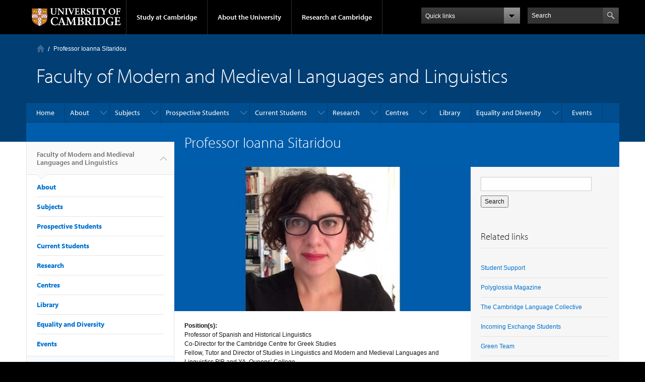

--- FILE ---
content_type: text/html; charset=utf-8
request_url: https://www.mmll.cam.ac.uk/is269
body_size: 27894
content:
<!DOCTYPE html>

<html xmlns="http://www.w3.org/1999/xhtml" lang="en"
      dir="ltr" 
  xmlns:content="http://purl.org/rss/1.0/modules/content/"
  xmlns:dc="http://purl.org/dc/terms/"
  xmlns:foaf="http://xmlns.com/foaf/0.1/"
  xmlns:og="http://ogp.me/ns#"
  xmlns:rdfs="http://www.w3.org/2000/01/rdf-schema#"
  xmlns:sioc="http://rdfs.org/sioc/ns#"
  xmlns:sioct="http://rdfs.org/sioc/types#"
  xmlns:skos="http://www.w3.org/2004/02/skos/core#"
  xmlns:xsd="http://www.w3.org/2001/XMLSchema#" class="no-js">

<head>

  <meta http-equiv="Content-Type" content="text/html; charset=utf-8" />
<meta http-equiv="X-UA-Compatible" content="IE=edge" />
<meta name="Generator" content="Drupal 7 (http://drupal.org)" />
<link rel="canonical" href="/is269" />
<link rel="shortlink" href="/node/956" />
<link rel="shortcut icon" href="https://www.mmll.cam.ac.uk/sites/default/files/cambridge_logo.png" type="image/png" />
<link rel="apple-touch-icon" href="https://www.mmll.cam.ac.uk/profiles/cambridge/themes/cambridge_theme/apple-touch-icon.png" type="image/png" />

  <title>Professor Ioanna Sitaridou | Faculty of Modern and Medieval Languages and Linguistics</title>

  <meta name="viewport" content="width=device-width, initial-scale=1.0"/>

  <link type="text/css" rel="stylesheet" href="https://www.mmll.cam.ac.uk/sites/default/files/css/css_xE-rWrJf-fncB6ztZfd2huxqgxu4WO-qwma6Xer30m4.css" media="all" />
<link type="text/css" rel="stylesheet" href="https://www.mmll.cam.ac.uk/sites/default/files/css/css_DmXPobI3px2vvu6WtQkTcQdPOaVlBsJDhmgvw2wQ9yI.css" media="all" />
<link type="text/css" rel="stylesheet" href="https://www.mmll.cam.ac.uk/sites/default/files/css/css_AEokJ2OWeWGMDuU8tG7KyH9kByu9QKZxs5kTHEoH4IY.css" media="all" />
<link type="text/css" rel="stylesheet" href="https://www.mmll.cam.ac.uk/sites/default/files/css/css_TZBLxdg3N2UduQtOE2dgRSFMCkFG-NWJk6_hB1tAgag.css" media="all" />
<link type="text/css" rel="stylesheet" href="https://www.mmll.cam.ac.uk/sites/default/files/css/css_U9Q0EjUQSjdATnZ46kL2L_jAOjCCtOlYqQWmTnUWcJk.css" media="all" />

  <script type="text/javascript" src="//use.typekit.com/hyb5bko.js"></script>
  <script type="text/javascript">try {
      Typekit.load();
    } catch (e) {
    }</script>
  <script type="text/javascript">document.documentElement.className += " js";</script>

</head>

<body class="html not-front not-logged-in no-sidebars page-node page-node- page-node-956 node-type-people campl-theme-1" >

<!--[if lt IE 7]>
<div class="lt-ie9 lt-ie8 lt-ie7">
<![endif]-->
<!--[if IE 7]>
<div class="lt-ie9 lt-ie8">
<![endif]-->
<!--[if IE 8]>
<div class="lt-ie9">
<![endif]-->

<a href="#page-content" class="campl-skipTo">skip to content</a>

<noscript aria-hidden="true"><iframe src="https://www.googletagmanager.com/ns.html?id=GTM-55Z5753D" height="0" width="0" style="display:none;visibility:hidden"></iframe></noscript>


<div class="campl-row campl-global-header">
  <div class="campl-wrap clearfix">
    <div class="campl-header-container campl-column8" id="global-header-controls">
      <a href="https://www.cam.ac.uk" class="campl-main-logo">
        <img alt="University of Cambridge" src="/profiles/cambridge/themes/cambridge_theme/images/interface/main-logo-small.png"/>
      </a>

      <ul class="campl-unstyled-list campl-horizontal-navigation campl-global-navigation clearfix">
        <li>
          <a href="#study-with-us">Study at Cambridge</a>
        </li>
        <li>
          <a href="#about-the-university">About the University</a>
        </li>
        <li>
          <a href="https://www.cam.ac.uk/research" class="campl-no-drawer">Research at Cambridge</a>
        </li>
      </ul>
    </div>

    <div class="campl-column2">
      <div class="campl-quicklinks">
      </div>
    </div>

    <div class="campl-column2">

      <div class="campl-site-search" id="site-search-btn">

        <label for="header-search" class="hidden">Search site</label>

        <div class="campl-search-input">
          <form action="https://search.cam.ac.uk/web" method="get">
            <input id="header-search" type="text" name="query" value="" placeholder="Search"/>

            <input type="hidden" name="filterTitle" value="Faculty of Modern and Medieval Languages and Linguistics"/><input type="hidden" name="include" value="https://www.mmll.cam.ac.uk"/>
            <input type="image" class="campl-search-submit"
                   src="/profiles/cambridge/themes/cambridge_theme/images/interface/btn-search-header.png"/>
          </form>
        </div>
      </div>

    </div>
  </div>
</div>
<div class="campl-row campl-global-header campl-search-drawer">
  <div class="campl-wrap clearfix">
    <form class="campl-site-search-form" id="site-search-container" action="https://search.cam.ac.uk/web" method="get">
      <div class="campl-search-form-wrapper clearfix">
        <input type="text" class="text" name="query" value="" placeholder="Search"/>

        <input type="hidden" name="filterTitle" value="Faculty of Modern and Medieval Languages and Linguistics"/><input type="hidden" name="include" value="https://www.mmll.cam.ac.uk"/>
        <input type="image" class="campl-search-submit"
               src="/profiles/cambridge/themes/cambridge_theme/images/interface/btn-search.png"/>
      </div>
    </form>
  </div>
</div>

<div class="campl-row campl-global-navigation-drawer">

  <div class="campl-wrap clearfix">
    <div class="campl-column12 campl-home-link-container">
      <a href="">Home</a>
    </div>
  </div>
  <div class="campl-wrap clearfix">
    <div class="campl-column12 campl-global-navigation-mobile-list campl-global-navigation-list">
      <div class="campl-global-navigation-outer clearfix" id="study-with-us">
        <ul class="campl-unstyled-list campl-global-navigation-header-container ">
          <li><a href="https://www.cam.ac.uk/study-at-cambridge">Study at Cambridge</a></li>
        </ul>
        <div class="campl-column4">
          <ul
            class="campl-global-navigation-container campl-unstyled-list campl-global-navigation-secondary-with-children">
            <li>
              <a href="https://www.study.cam.ac.uk/undergraduate/">Undergraduate</a>
              <ul class="campl-global-navigation-tertiary campl-unstyled-list">
                <li>
                  <a href="https://www.study.cam.ac.uk/undergraduate/courses/">Courses</a>
                </li>
                <li>
                  <a href="https://www.study.cam.ac.uk/undergraduate/apply/">Applying</a>
                </li>
                <li>
                  <a href="https://www.study.cam.ac.uk/undergraduate/events/">Events and open days</a>
                </li>
                <li>
                  <a href="https://www.study.cam.ac.uk/undergraduate/finance/">Fees and finance</a>
                </li>
                <li>
                  <a href="https://www.becambridge.com/">Student blogs and videos</a>
                </li>
              </ul>
            </li>
          </ul>
        </div>
        <div class="campl-column4">
          <ul
            class="campl-global-navigation-container campl-unstyled-list campl-global-navigation-secondary-with-children">
            <li>
              <a href="https://www.admin.cam.ac.uk/students/gradadmissions/prospec/">Graduate</a>
              <ul class="campl-global-navigation-tertiary campl-unstyled-list">
                <li>
                  <a href="https://www.admin.cam.ac.uk/students/gradadmissions/prospec/whycam/">Why Cambridge</a>
                </li>
                <li>
                  <a href="https://www.admin.cam.ac.uk/students/gradadmissions/prospec/studying/qualifdir/">Qualifications
                    directory</a>
                </li>
                <li>
                  <a href="https://www.admin.cam.ac.uk/students/gradadmissions/prospec/apply/">How to apply</a></li>
                <li><a href="https://www.admin.cam.ac.uk/students/studentregistry/fees/">Fees and funding</a></li>
                <li><a href="https://www.admin.cam.ac.uk/students/gradadmissions/prospec/faq/index.html">Frequently asked
                    questions</a></li>
              </ul>
            </li>
          </ul>
        </div>
        <div class="campl-column4">
          <ul class="campl-global-navigation-container campl-unstyled-list last">
            <li>
              <a href="https://www.cam.ac.uk/about-the-university/international-cambridge/studying-at-cambridge">International
                students</a>
            </li>
            <li>
              <a href="https://www.ice.cam.ac.uk">Continuing education</a>
            </li>
            <li>
              <a href="https://www.admin.cam.ac.uk/offices/education/epe/">Executive and professional education</a>
            </li>
            <li>
              <a href="https://www.educ.cam.ac.uk">Courses in education</a>
            </li>
          </ul>
        </div>
      </div>

      <div class="campl-global-navigation-outer clearfix" id="about-the-university">
        <ul class="campl-global-navigation-header-container campl-unstyled-list">
          <li><a href="https://www.cam.ac.uk/about-the-university">About the University</a></li>
        </ul>
        <div class="campl-column4">
          <ul class="campl-global-navigation-container campl-unstyled-list">
            <li>
              <a href="https://www.cam.ac.uk/about-the-university/how-the-university-and-colleges-work">How the
                University and Colleges work</a>
            </li>
            <li>
              <a href="https://www.cam.ac.uk/about-the-university/history">History</a>
            </li>
            <li>
              <a href="https://www.cam.ac.uk/about-the-university/visiting-the-university">Visiting the University</a>
            </li>
            <li>
              <a href="https://www.cam.ac.uk/about-the-university/term-dates-and-calendars">Term dates and calendars</a>
            </li>
            <li class="last">
              <a href="https://map.cam.ac.uk">Map</a>
            </li>
          </ul>
        </div>
        <div class="campl-column4">
          <ul class="campl-global-navigation-container campl-unstyled-list">
            <li>
              <a href="https://www.cam.ac.uk/for-media">For media</a>
            </li>
            <li>
              <a href="https://www.cam.ac.uk/video-and-audio">Video and audio</a>
            </li>
            <li>
              <a href="https://webservices.admin.cam.ac.uk/faesearch/map.cgi">Find an expert</a>
            </li>
            <li>
              <a href="https://www.cam.ac.uk/about-the-university/publications">Publications</a>
            </li>
            <li class="last">
              <a href="https://www.cam.ac.uk/about-the-university/international-cambridge">International Cambridge</a>
            </li>
          </ul>
        </div>
        <div class="campl-column4">
          <ul class="campl-global-navigation-container campl-unstyled-list">
            <li>
              <a href="https://www.cam.ac.uk/news">News</a>
            </li>
            <li>
              <a href="https://www.admin.cam.ac.uk/whatson">Events</a>
            </li>
            <li>
              <a href="https://www.cam.ac.uk/public-engagement">Public engagement</a>
            </li>
            <li>
              <a href="https://www.jobs.cam.ac.uk">Jobs</a>
            </li>
            <li class="last">
              <a href="https://www.philanthropy.cam.ac.uk">Giving to Cambridge</a>
            </li>
          </ul>
        </div>
      </div>

      <div class="campl-global-navigation-outer clearfix" id="our-research">
        <ul class="campl-global-navigation-header-container campl-unstyled-list">
          <li><a href="">Research at Cambridge</a></li>
        </ul>
      </div>
    </div>

    <ul class="campl-unstyled-list campl-quicklinks-list campl-global-navigation-container ">
      <li>
        <a href="https://www.cam.ac.uk/for-staff">For staff</a>
      </li>
      <li>
        <a href="https://www.admin.cam.ac.uk/students/gateway">For current students</a>
      </li>
      <li>
        <a href="https://www.alumni.cam.ac.uk">For alumni</a>
      </li>
      <li>
        <a href="https://www.cam.ac.uk/for-business">For business</a>
      </li>
      <li>
        <a href="https://www.cam.ac.uk/colleges-and-departments">Colleges &amp; departments</a>
      </li>
      <li>
        <a href="https://www.cam.ac.uk/libraries-and-facilities">Libraries &amp; facilities</a>
      </li>
      <li>
        <a href="https://www.cam.ac.uk/museums-and-collections">Museums &amp; collections</a>
      </li>
      <li>
        <a href="https://www.cam.ac.uk/email-and-phone-search">Email &amp; phone search</a>
      </li>
      <li class="last">
        <a href="/user/login">Log in</a>
      </li>
    </ul>
  </div>
</div>

<div class="campl-row campl-page-header campl-section-page">
  <div class="campl-wrap clearfix">
    <div class="campl-column12">
      <div class="campl-content-container ">
        <div class="campl-breadcrumb" id="breadcrumb">
							<ul class="campl-unstyled-list campl-horizontal-navigation clearfix">
							<li class="first-child">
									<a class="campl-home ir" href="/">Home</a></li><li><p class="campl-current">Professor Ioanna Sitaridou</p>
								</li>
							</ul>
						</div><p class="campl-mobile-parent"><a href="/"><span class="campl-back-btn campl-menu-indicator"></span>Home</a></p>
                  <h1 class="campl-page-title">Faculty of Modern and Medieval Languages and Linguistics</h1>
              </div>
    </div>
  </div>
</div>

  <div class="campl-row campl-page-header">
    <div class="campl-wrap">
        <div class="region region-horizontal-navigation">
    <div id="block-menu-block-1" class="block block-menu-block">

  
  
  
  <div>
    <div class="menu-block-wrapper menu-block-1 menu-name-main-menu parent-mlid-0 menu-level-1">
  <div class="campl-wrap clearfix campl-local-navigation"><div class="campl-local-navigation-container"><ul class="campl-unstyled-list"><li class="first leaf menu-mlid-1138"><a href="/" title="">Home</a></li>
<li class="expanded menu-mlid-23922"><a href="/faculty/about">About</a><ul class="campl-unstyled-list local-dropdown-menu"><li class="first collapsed menu-mlid-23922"><a href="/faculty/about">About overview</a></li>
<li class="leaf menu-mlid-444"><a href="/faculty/contact" title="How to Contact Us">Contact us</a></li>
<li class="leaf menu-mlid-445"><a href="/faculty/staff">Staff List</a></li>
<li class="expanded menu-mlid-768"><a href="/faculty/governance">Governance of the Faculty</a><ul class="campl-unstyled-list local-dropdown-menu"><li class="first collapsed menu-mlid-768"><a href="/faculty/governance">Governance of the Faculty overview</a></li>
<li class="leaf menu-mlid-772"><a href="/faculty/governance" title="">Governance at MML</a></li>
<li class="expanded menu-mlid-447"><a href="/faculty/faculty-board">Faculty Board</a><ul class="menu"><li class="first collapsed menu-mlid-447"><a href="/faculty/faculty-board">Faculty Board overview</a></li>
<li class="leaf menu-mlid-769"><a href="/faculty/faculty-board">Board Overview</a></li>
<li class="last leaf menu-mlid-448"><a href="/faculty/faculty-board-membership">Membership and Contacts</a></li>
</ul></li>
<li class="leaf menu-mlid-450"><a href="/faculty/student-engagement">Student Engagement</a></li>
<li class="last expanded menu-mlid-452"><a href="/faculty/student-staff-liaison">Staff-Student Liaison Committee</a><ul class="menu"><li class="first collapsed menu-mlid-452"><a href="/faculty/student-staff-liaison">Staff-Student Liaison Committee overview</a></li>
<li class="last leaf menu-mlid-771"><a href="/faculty/student-staff-liaison" title="">Committee Overview</a></li>
</ul></li>
</ul></li>
<li class="leaf menu-mlid-875"><a href="/news" title="">News &amp; Events</a></li>
<li class="leaf menu-mlid-438"><a href="/faculty/jobs">Jobs</a></li>
<li class="leaf menu-mlid-446"><a href="/faculty/academic-visitors">Academic Visitors</a></li>
<li class="leaf menu-mlid-2080"><a href="/mml-public-engagement">Public Engagement</a></li>
<li class="expanded menu-mlid-2207"><a href="/facilities/computing" title="">Facilities</a><ul class="campl-unstyled-list local-dropdown-menu"><li class="first leaf menu-mlid-2206"><a href="/facilities/computing">IT Services</a></li>
<li class="leaf menu-mlid-733"><a href="http://www.lib.cam.ac.uk" title="">The University Library</a></li>
<li class="leaf menu-mlid-2252"><a href="http://www.langcen.cam.ac.uk/lc/index.html" title="">Language Centre</a></li>
<li class="last leaf menu-mlid-33401"><a href="/facilities/research-facilities">Research Facilities</a></li>
</ul></li>
<li class="leaf menu-mlid-46032"><a href="/node/6842/news-archive">News Archive</a></li>
<li class="leaf menu-mlid-39192"><a href="/faculty/about/mmll-privacy-policy">MMLL privacy policy</a></li>
<li class="last leaf menu-mlid-41072"><a href="/faculty/about/health-safety-wellbeing-mmll">Health, Safety and Wellbeing at MMLL</a></li>
</ul></li>
<li class="expanded menu-mlid-1198"><a href="/subjects">Subjects</a><ul class="campl-unstyled-list local-dropdown-menu"><li class="first collapsed menu-mlid-1198"><a href="/subjects">Subjects overview</a></li>
<li class="leaf menu-mlid-544"><a href="/french">French</a></li>
<li class="leaf menu-mlid-654"><a href="/german">German</a></li>
<li class="leaf menu-mlid-816"><a href="/italian">Italian</a></li>
<li class="leaf menu-mlid-706"><a href="/greek">Modern Greek</a></li>
<li class="leaf menu-mlid-565"><a href="/spanish" title="The Department of Spanish and Portuguese">Spanish and Portuguese</a></li>
<li class="expanded menu-mlid-1646"><a href="/slavonic">Slavonic Studies</a><ul class="campl-unstyled-list local-dropdown-menu"><li class="first collapsed menu-mlid-1646"><a href="/slavonic">Slavonic Studies overview</a></li>
<li class="last leaf menu-mlid-35152"><a href="/news/slavonic-virtual-outreach-event-years-11-12">Slavonic Studies virtual event for Years 11 &amp; 12</a></li>
</ul></li>
<li class="last leaf menu-mlid-709"><a href="/dtal">Theoretical and Applied Linguistics</a></li>
</ul></li>
<li class="expanded menu-mlid-2329"><a href="/prospective-students" title="">Prospective Students</a><ul class="campl-unstyled-list local-dropdown-menu"><li class="first expanded menu-mlid-2328"><a href="/prospective-students">Undergraduates</a><ul class="campl-unstyled-list local-dropdown-menu"><li class="first collapsed menu-mlid-2328"><a href="/prospective-students">Undergraduates overview</a></li>
<li class="leaf menu-mlid-1524"><a href="/applying/courses">The courses we offer</a></li>
<li class="leaf menu-mlid-2253"><a href="/applying/courses/mml">The MML Course</a></li>
<li class="leaf menu-mlid-2254"><a href="/applying/courses/linguistics">The Linguistics Course</a></li>
<li class="expanded menu-mlid-2255"><a href="/applying/courses/history-modern-languages">The History and Modern Languages Course</a><ul class="menu"><li class="first collapsed menu-mlid-2255"><a href="/applying/courses/history-modern-languages">The History and Modern Languages Course overview</a></li>
<li class="leaf menu-mlid-2281"><a href="/applying/courses/history-modern-languages/structure/ia">Part IA</a></li>
<li class="leaf menu-mlid-2282"><a href="/applying/courses/history-modern-languages/structure/ib">Part IB</a></li>
<li class="last leaf menu-mlid-2283"><a href="/applying/courses/history-modern-languages/structure/ii">Part II</a></li>
</ul></li>
<li class="leaf menu-mlid-1508"><a href="/applying/whats-it-like">What is Cambridge like?</a></li>
<li class="leaf menu-mlid-1582"><a href="/applying/how">How to Apply</a></li>
<li class="leaf menu-mlid-1200"><a href="/applying/key-facts/course-costs">Course costs</a></li>
<li class="leaf menu-mlid-36212"><a href="/prospective-students/resources-teachers-supporters">Resources for teachers and supporters</a></li>
<li class="expanded menu-mlid-1514"><a href="/applying/testimonials">Alumni testimonials</a><ul class="menu"><li class="first collapsed menu-mlid-1514"><a href="/applying/testimonials">Alumni testimonials overview</a></li>
<li class="leaf menu-mlid-35182"><a href="/applying/testimonials/matthew-thompson">Matthew Thompson</a></li>
<li class="leaf menu-mlid-2064"><a href="/applying/testimonials/rosie-sargeant">Rosie Sargeant</a></li>
<li class="leaf menu-mlid-2065"><a href="/applying/testimonials/mark-austin">Mark Austin</a></li>
<li class="leaf menu-mlid-1512"><a href="/applying/testimonials/esther-wilkinson">Esther Wilkinson</a></li>
<li class="leaf menu-mlid-1513"><a href="/applying/testimonials/katherine-powlesland">Katherine Powlesland</a></li>
<li class="leaf menu-mlid-1576"><a href="/applying/testimonials/gillian-mcfarland">Gillian McFarland</a></li>
<li class="last leaf menu-mlid-2284"><a href="/applying/testimonials/katya-andrusz">Katya Andrusz</a></li>
</ul></li>
<li class="expanded menu-mlid-37882"><a href="/prospective-students/frequently-asked-questions">Frequently asked questions</a><ul class="menu"><li class="first collapsed menu-mlid-37882"><a href="/prospective-students/frequently-asked-questions">Frequently asked questions overview</a></li>
<li class="leaf menu-mlid-37892"><a href="/prospective-students/frequently-asked-questions/choosing-your-course">Choosing your course</a></li>
<li class="leaf menu-mlid-37902"><a href="/prospective-students/frequently-asked-questions/applications">Applications</a></li>
<li class="last leaf menu-mlid-37912"><a href="/prospective-students/frequently-asked-questions/teaching">Teaching</a></li>
</ul></li>
<li class="leaf menu-mlid-37942"><a href="/prospective-students/resources-reading-lists">Resources and reading lists for prospective students</a></li>
<li class="leaf menu-mlid-34221"><a href="/prospective-students/did-you-know">Did you know...?</a></li>
<li class="last expanded menu-mlid-35162"><a href="/prospective-students/student-perspectives">Student Perspectives</a><ul class="menu"><li class="first collapsed menu-mlid-35162"><a href="/prospective-students/student-perspectives">Student Perspectives overview</a></li>
<li class="leaf menu-mlid-35202"><a href="/prospective-students/student-perspectives/alfie-vaughan">Alfie Vaughan</a></li>
<li class="last leaf menu-mlid-35192"><a href="/outreach-events-activities/student-perspectives/romany-whittall">Romany Whittall</a></li>
</ul></li>
</ul></li>
<li class="leaf menu-mlid-2330"><a href="/postgraduate-study-mmll">Postgraduates</a></li>
<li class="leaf menu-mlid-1511"><a href="/applying/careers">Careers and Employment</a></li>
<li class="expanded menu-mlid-25802"><a href="/offer-holders">Offer Holders</a><ul class="campl-unstyled-list local-dropdown-menu"><li class="first collapsed menu-mlid-25802"><a href="/offer-holders">Offer Holders overview</a></li>
<li class="expanded menu-mlid-25812"><a href="/offer-holders/information-offer-holders-french">French</a><ul class="menu"><li class="first collapsed menu-mlid-25812"><a href="/offer-holders/information-offer-holders-french">French overview</a></li>
<li class="last leaf menu-mlid-25822"><a href="/offer-holders/information-offer-holders-french/summer-preparation-french">Summer Preparation</a></li>
</ul></li>
<li class="expanded menu-mlid-25832"><a href="/offer-holders/information-offer-holders-german">German</a><ul class="menu"><li class="first collapsed menu-mlid-25832"><a href="/offer-holders/information-offer-holders-german">German overview</a></li>
<li class="expanded menu-mlid-25842"><a href="/offer-holders/information-offer-holders-german/beginners-course-german">Beginners Course</a><ul class="menu"><li class="first collapsed menu-mlid-25842"><a href="/offer-holders/information-offer-holders-german/beginners-course-german">Beginners Course overview</a></li>
<li class="last leaf menu-mlid-25852"><a href="/offer-holders/information-offer-holders-german/beginners-course-german/summer-preparation-german">Summer Preparation</a></li>
</ul></li>
<li class="last expanded menu-mlid-25862"><a href="/offer-holders/information-offer-holders-german/post-level-course-german">Post A-Level Course</a><ul class="menu"><li class="first collapsed menu-mlid-25862"><a href="/offer-holders/information-offer-holders-german/post-level-course-german">Post A-Level Course overview</a></li>
<li class="last leaf menu-mlid-25872"><a href="/offer-holders/information-offer-holders-german/post-level-course-german/summer-preparation">Summer Preparation</a></li>
</ul></li>
</ul></li>
<li class="expanded menu-mlid-25882"><a href="/offer-holders/information-offer-holders-italian-greek">Italian and Greek</a><ul class="menu"><li class="first collapsed menu-mlid-25882"><a href="/offer-holders/information-offer-holders-italian-greek">Italian and Greek overview</a></li>
<li class="expanded menu-mlid-25892"><a href="/offer-holders/information-offer-holders-italian-greek/beginners-course-italian">Beginners Course</a><ul class="menu"><li class="first collapsed menu-mlid-25892"><a href="/offer-holders/information-offer-holders-italian-greek/beginners-course-italian">Beginners Course overview</a></li>
<li class="last leaf menu-mlid-25902"><a href="/offer-holders/information-offer-holders-italian-greek/beginners-course-italian/summer-preparation">Summer Preparation</a></li>
</ul></li>
<li class="last expanded menu-mlid-25912"><a href="/offer-holders/information-offer-holders-1/post-level-course">Post A-Level Course</a><ul class="menu"><li class="first collapsed menu-mlid-25912"><a href="/offer-holders/information-offer-holders-1/post-level-course">Post A-Level Course overview</a></li>
<li class="last leaf menu-mlid-25922"><a href="/offer-holders/information-offer-holders-1/post-level-course/summer-preparation-italian-post-level">Summer Preparation</a></li>
</ul></li>
</ul></li>
<li class="expanded menu-mlid-25932"><a href="/offer-holders/information-offer-holders-slavonic">Slavonic Studies</a><ul class="menu"><li class="first collapsed menu-mlid-25932"><a href="/offer-holders/information-offer-holders-slavonic">Slavonic Studies overview</a></li>
<li class="expanded menu-mlid-25942"><a href="/offer-holders/information-offer-holders-slavonic/beginners-course-slavonic">Beginners Course</a><ul class="menu"><li class="first collapsed menu-mlid-25942"><a href="/offer-holders/information-offer-holders-slavonic/beginners-course-slavonic">Beginners Course overview</a></li>
<li class="last leaf menu-mlid-25952"><a href="/offer-holders/information-offer-holders-slavonic/beginners-course-slavonic/summer-preparation">Summer Preparation</a></li>
</ul></li>
<li class="last expanded menu-mlid-25962"><a href="/offer-holders/information-offer-holders-slavonic/post-level-course">Post A-Level Course</a><ul class="menu"><li class="first collapsed menu-mlid-25962"><a href="/offer-holders/information-offer-holders-slavonic/post-level-course">Post A-Level Course overview</a></li>
<li class="last leaf menu-mlid-25972"><a href="/offer-holders/information-offer-holders-slavonic/post-level-course/summer-preparation">Summer Preparation</a></li>
</ul></li>
</ul></li>
<li class="expanded menu-mlid-26022"><a href="/offer-holders/information-offer-holders-portuguese">Portuguese</a><ul class="menu"><li class="first collapsed menu-mlid-26022"><a href="/offer-holders/information-offer-holders-portuguese">Portuguese overview</a></li>
<li class="expanded menu-mlid-26032"><a href="/offer-holders/information-offer-holders-portuguese/beginners-course-portuguese">Beginners Course</a><ul class="menu"><li class="first collapsed menu-mlid-26032"><a href="/offer-holders/information-offer-holders-portuguese/beginners-course-portuguese">Beginners Course overview</a></li>
<li class="last leaf menu-mlid-26042"><a href="/offer-holders/information-offer-holders-portuguese/beginners-course-portuguese/summer-preparation">Summer Preparation</a></li>
</ul></li>
<li class="last expanded menu-mlid-26052"><a href="/offer-holders/information-offer-holders-portuguese/post-level-course-portuguese">Post A-Level Course</a><ul class="menu"><li class="first collapsed menu-mlid-26052"><a href="/offer-holders/information-offer-holders-portuguese/post-level-course-portuguese">Post A-Level Course overview</a></li>
<li class="last leaf menu-mlid-26062"><a href="/offer-holders/information-offer-holders-portuguese/post-level-course-portuguese/summer-preparation">Summer Preparation</a></li>
</ul></li>
</ul></li>
<li class="expanded menu-mlid-26072"><a href="/offer-holders/information-offer-holders-spanish">Spanish</a><ul class="menu"><li class="first collapsed menu-mlid-26072"><a href="/offer-holders/information-offer-holders-spanish">Spanish overview</a></li>
<li class="expanded menu-mlid-26082"><a href="/offer-holders/information-offer-holders-spanish/beginners-course-spanish">Beginners Course</a><ul class="menu"><li class="first collapsed menu-mlid-26082"><a href="/offer-holders/information-offer-holders-spanish/beginners-course-spanish">Beginners Course overview</a></li>
<li class="last leaf menu-mlid-26092"><a href="/offer-holders/information-offer-holders-spanish/beginners-course-spanish/summer-preparation-spanish">Summer Preparation</a></li>
</ul></li>
<li class="last expanded menu-mlid-26102"><a href="/offer-holders/information-offer-holders-spanish/post-level-course-spanish">Post A-Level Course</a><ul class="menu"><li class="first collapsed menu-mlid-26102"><a href="/offer-holders/information-offer-holders-spanish/post-level-course-spanish">Post A-Level Course overview</a></li>
<li class="last leaf menu-mlid-26112"><a href="/offer-holders/information-offer-holders-spanish/post-level-course-spanish/summer-preparation-spanish">Summer Preparation</a></li>
</ul></li>
</ul></li>
<li class="leaf menu-mlid-26132"><a href="https://camguides.lib.cam.ac.uk/index.html" title="">CamGuides</a></li>
<li class="leaf menu-mlid-26142"><a href="https://www.mmll.cam.ac.uk/undergraduates/history-and-modern-languages" title="">History &amp; Modern Languages Tripos</a></li>
<li class="last leaf menu-mlid-26122"><a href="/offer-holders/our-students">From Our Students</a></li>
</ul></li>
<li class="last leaf menu-mlid-34161"><a href="/outreach">Outreach</a></li>
</ul></li>
<li class="expanded menu-mlid-2303"><a href="/undergraduates/current-undergraduates" title="">Current Students</a><ul class="campl-unstyled-list local-dropdown-menu"><li class="first expanded menu-mlid-1471"><a href="/undergraduates/current-undergraduates">Current undergraduates</a><ul class="campl-unstyled-list local-dropdown-menu"><li class="first collapsed menu-mlid-1471"><a href="/undergraduates/current-undergraduates">Current undergraduates overview</a></li>
<li class="expanded menu-mlid-35212"><a href="/undergraduates/current-undergraduates/year-abroad">Year Abroad</a><ul class="menu"><li class="first collapsed menu-mlid-35212"><a href="/undergraduates/current-undergraduates/year-abroad">Year Abroad overview</a></li>
<li class="leaf menu-mlid-41152"><a href="/undergraduates/current-undergraduates/year-abroad/incoming-exchange-students">Incoming Exchange Students</a></li>
<li class="expanded menu-mlid-1541"><a href="/undergraduates/current-undergraduates/year-abroad/thinking-about-your-year-abroad">Thinking about your Year Abroad</a><ul class="menu"><li class="first collapsed menu-mlid-1541"><a href="/undergraduates/current-undergraduates/year-abroad/thinking-about-your-year-abroad">Thinking about your Year Abroad overview</a></li>
<li class="expanded menu-mlid-1543"><a href="/undergraduates/current-undergraduates/year-abroad/studying-your-year-abroad">Studying</a><ul class="menu"><li class="first last collapsed menu-mlid-1543"><a href="/undergraduates/current-undergraduates/year-abroad/studying-your-year-abroad">Studying overview</a></li>
</ul></li>
<li class="last leaf menu-mlid-1549"><a href="/undergraduates/current-undergraduates/year-abroad/working-your-year-abroad">Working</a></li>
</ul></li>
<li class="expanded menu-mlid-1554"><a href="/undergraduates/current-undergraduates/year-abroad/finance">Finance</a><ul class="menu"><li class="first last collapsed menu-mlid-1554"><a href="/undergraduates/current-undergraduates/year-abroad/finance">Finance overview</a></li>
</ul></li>
<li class="leaf menu-mlid-1559"><a href="/undergraduates/current-undergraduates/year-abroad/resources">Safety and Insurance</a></li>
<li class="leaf menu-mlid-1563"><a href="/undergraduates/current-undergraduates/year-abroad/year-abroad-office-contact">Contact us</a></li>
<li class="leaf menu-mlid-35342"><a href="/ya/year-abroad-faqs">Year Abroad FAQs</a></li>
<li class="last leaf menu-mlid-31752"><a href="/undergraduates/current-undergraduates/year-abroad/year-abroad-project-faqs">Year Abroad Project FAQs</a></li>
</ul></li>
<li class="expanded menu-mlid-1909"><a href="/undergraduates/mml">Modern and Medieval Languages Tripos</a><ul class="menu"><li class="first collapsed menu-mlid-1909"><a href="/undergraduates/mml">Modern and Medieval Languages Tripos overview</a></li>
<li class="leaf menu-mlid-1463"><a href="/mml/ia">MML Part IA List of Papers</a></li>
<li class="leaf menu-mlid-2155"><a href="/oral-a-b-examination">Part I Oral Examination A and B</a></li>
<li class="leaf menu-mlid-1464"><a href="/mml/ib">MML Part IB List of Papers</a></li>
<li class="leaf menu-mlid-1529"><a href="/mml/longessay">MML IB Assessment by Long Essay</a></li>
<li class="leaf menu-mlid-1793"><a href="/year-abroad-project">The Year Abroad Project</a></li>
<li class="expanded menu-mlid-1465"><a href="/mml/ii">MML Part II List of Papers</a><ul class="menu"><li class="first collapsed menu-mlid-1465"><a href="/mml/ii">MML Part II List of Papers overview</a></li>
<li class="leaf menu-mlid-1482"><a href="/mml/ii/borrowed-papers">MML Part II List of Borrowed Papers</a></li>
<li class="leaf menu-mlid-1483"><a href="/cs5" title="">CS5: The Body</a></li>
<li class="last leaf menu-mlid-1480"><a href="/cs6" title="">CS6: European Film</a></li>
</ul></li>
<li class="leaf menu-mlid-1917"><a href="/oral-c-examination">Oral C Examination</a></li>
<li class="leaf menu-mlid-1567"><a href="/part-ii-optional-dissertation">MML Part II Optional Dissertation</a></li>
<li class="leaf menu-mlid-1566"><a href="/classics">MML with Classics</a></li>
<li class="last leaf menu-mlid-1969"><a href="/undergraduates/mml/linguistics">Linguistics within the Modern and Medieval Languages Tripos</a></li>
</ul></li>
<li class="expanded menu-mlid-1910"><a href="/undergraduates/linguistics">Linguistics Tripos</a><ul class="menu"><li class="first collapsed menu-mlid-1910"><a href="/undergraduates/linguistics">Linguistics Tripos overview</a></li>
<li class="leaf menu-mlid-1466"><a href="/linguistics">Linguistics Tripos - List of Papers</a></li>
<li class="last leaf menu-mlid-1911"><a href="/undergraduates/linguistics/skills">Transferable Skills</a></li>
</ul></li>
<li class="leaf menu-mlid-2541"><a href="/undergraduates/history-and-modern-languages">History and Modern Languages Tripos</a></li>
<li class="leaf menu-mlid-1913"><a href="/undergraduates/marking">Marking Criteria</a></li>
<li class="leaf menu-mlid-1912"><a href="/undergraduates/supervisions">Supervision Guidelines</a></li>
<li class="leaf menu-mlid-1738"><a href="/teaching-provision-undergraduate-students">Teaching Provision</a></li>
<li class="leaf menu-mlid-1914"><a href="https://www.mmll.cam.ac.uk/sites/default/files/mmll_examinations_data_retention_policy.pdf" title="">Examinations Data Retention Policy</a></li>
<li class="leaf menu-mlid-1794"><a href="/learning-resources">Learning Resources</a></li>
<li class="leaf menu-mlid-1908"><a href="/undergraduates/course-costs">Additional Course Costs</a></li>
<li class="leaf menu-mlid-1792"><a href="/plagiarism-guidance">Faculty guidance on plagiarism</a></li>
<li class="leaf menu-mlid-22362"><a href="/recordingpolicy">Policy on Recording of Teaching</a></li>
<li class="expanded menu-mlid-1788"><a href="/undergraduates/translation-toolkit/intro">Translation Toolkit</a><ul class="menu"><li class="first collapsed menu-mlid-1788"><a href="/undergraduates/translation-toolkit/intro">Translation Toolkit overview</a></li>
<li class="leaf menu-mlid-1789"><a href="/undergraduates/translation-toolkit/process">1. Translation as a Process</a></li>
<li class="leaf menu-mlid-1790"><a href="/undergraduates/translation-toolkit/product">2. Translation as a Product</a></li>
<li class="last leaf menu-mlid-1791"><a href="/undergraduates/translation-toolkit/equivalence">3. Equivalence and Translation Loss</a></li>
</ul></li>
<li class="leaf menu-mlid-41042"><a href="https://www.mmll.cam.ac.uk/faculty/email-etiquette" title="">Email etiquette at MMLL</a></li>
<li class="last leaf menu-mlid-41142"><a href="/undergraduates/current-undergraduates/overall-degree-classification">Overall Degree Classification</a></li>
</ul></li>
<li class="last expanded menu-mlid-999"><a href="/currentgradstudents">Current postgraduates</a><ul class="campl-unstyled-list local-dropdown-menu"><li class="first collapsed menu-mlid-999"><a href="/currentgradstudents">Current postgraduates overview</a></li>
<li class="last leaf menu-mlid-46177"><a href="/chalo-ua-waya">Chalo ua Waya</a></li>
</ul></li>
</ul></li>
<li class="expanded menu-mlid-2360"><a href="/research/home" title="">Research</a><ul class="campl-unstyled-list local-dropdown-menu"><li class="first expanded menu-mlid-2354"><a href="/research/home">Research in MMLL</a><ul class="campl-unstyled-list local-dropdown-menu"><li class="first collapsed menu-mlid-2354"><a href="/research/home">Research in MMLL overview</a></li>
<li class="expanded menu-mlid-2356"><a href="/research/section">Research by Section</a><ul class="menu"><li class="first collapsed menu-mlid-2356"><a href="/research/section">Research by Section overview</a></li>
<li class="leaf menu-mlid-2363"><a href="/research/section/french">French</a></li>
<li class="leaf menu-mlid-2364"><a href="/research/department/german">German</a></li>
<li class="expanded menu-mlid-2365"><a href="/research/department/italian">Italian</a><ul class="menu"><li class="first collapsed menu-mlid-2365"><a href="/research/department/italian">Italian overview</a></li>
<li class="last expanded menu-mlid-2154"><a href="/cirn" title="">CIRN</a><ul class="menu"><li class="first last expanded menu-mlid-2416"><a href="/cirn">CIRN Home</a><ul class="menu"><li class="first collapsed menu-mlid-2416"><a href="/cirn">CIRN Home overview</a></li>
<li class="leaf menu-mlid-2149"><a href="/cirn/bulletin">Bulletin</a></li>
<li class="expanded menu-mlid-2150"><a href="/cirn/events">CIRN Events</a><ul class="menu"><li class="first collapsed menu-mlid-2150"><a href="/cirn/events">CIRN Events overview</a></li>
<li class="last leaf menu-mlid-2349"><a href="/cirn/events-archive">CIRN News and Events archive</a></li>
</ul></li>
<li class="leaf menu-mlid-2151"><a href="/cirn/people">People</a></li>
<li class="last leaf menu-mlid-2152"><a href="/cirn/projects">Projects</a></li>
</ul></li>
</ul></li>
</ul></li>
<li class="leaf menu-mlid-2366"><a href="/research/department/slavonic">Slavonic Studies</a></li>
<li class="leaf menu-mlid-2367"><a href="/research/department/spanport">Spanish and Portuguese</a></li>
<li class="last leaf menu-mlid-2368"><a href="/research/department/dtal">Theoretical and Applied Linguistics</a></li>
</ul></li>
<li class="expanded menu-mlid-2357"><a href="/research/language">Research by Language</a><ul class="menu"><li class="first collapsed menu-mlid-2357"><a href="/research/language">Research by Language overview</a></li>
<li class="leaf menu-mlid-2369"><a href="/research/language/catalan">Catalan</a></li>
<li class="leaf menu-mlid-2370"><a href="/research/language/french">French</a></li>
<li class="leaf menu-mlid-2371"><a href="/research/language/german">German</a></li>
<li class="leaf menu-mlid-2372"><a href="/research/language/italian">Italian</a></li>
<li class="leaf menu-mlid-2373"><a href="/research/language/greek">Modern Greek</a></li>
<li class="leaf menu-mlid-2375"><a href="/research/language/polish">Polish</a></li>
<li class="leaf menu-mlid-2376"><a href="/research/language/portuguese">Portuguese</a></li>
<li class="leaf menu-mlid-2377"><a href="/research/language/russian">Russian</a></li>
<li class="leaf menu-mlid-2378"><a href="/research/language/spanish">Spanish</a></li>
<li class="last leaf menu-mlid-2379"><a href="/research/language/ukrainian">Ukrainian</a></li>
</ul></li>
<li class="expanded menu-mlid-2358"><a href="/research/period">Research by Period</a><ul class="menu"><li class="first collapsed menu-mlid-2358"><a href="/research/period">Research by Period overview</a></li>
<li class="leaf menu-mlid-2380"><a href="/research/period/medieval">Medieval and Pre-Modern</a></li>
<li class="leaf menu-mlid-2381"><a href="/research/period/early-modern">Early Modern</a></li>
<li class="leaf menu-mlid-2382"><a href="/research/period/c18">Eighteenth Century</a></li>
<li class="leaf menu-mlid-2383"><a href="/research/period/c19">Nineteenth Century</a></li>
<li class="leaf menu-mlid-2384"><a href="/research/period/early-c20">1900 - 1945</a></li>
<li class="last leaf menu-mlid-2385"><a href="/research/period/1945">1945 - present</a></li>
</ul></li>
<li class="expanded menu-mlid-2359"><a href="/research/thematic-field">Research by Thematic Field</a><ul class="menu"><li class="first collapsed menu-mlid-2359"><a href="/research/thematic-field">Research by Thematic Field overview</a></li>
<li class="expanded menu-mlid-38002"><a href="/research/thematic/literature-visual-culture-arts">Literature, Visual Culture and the Arts</a><ul class="menu"><li class="first collapsed menu-mlid-38002"><a href="/research/thematic/literature-visual-culture-arts">Literature, Visual Culture and the Arts overview</a></li>
<li class="leaf menu-mlid-38022"><a href="/research/thematic/literature-visual-culture-arts/colonial-postcolonial-decolonial">Colonial, Postcolonial and Decolonial Studies</a></li>
<li class="leaf menu-mlid-38032"><a href="/research/thematic/literature-visual-culture-arts/contemporary-culture-society">Contemporary Culture and Society</a></li>
<li class="leaf menu-mlid-38042"><a href="/research/thematic/literature-visual-culture-arts/drama-music-performance">Drama, Music and Performance</a></li>
<li class="leaf menu-mlid-38052"><a href="/research/thematic/literature-visual-culture-arts/environmental-criticism-posthumanism">Environmental Criticism and Posthumanism</a></li>
<li class="leaf menu-mlid-38062"><a href="/research/thematic/literature-visual-culture-arts/film-visual-culture">Film and Visual Culture</a></li>
<li class="leaf menu-mlid-38072"><a href="/research/thematic/literature-visual-culture-arts/gender-feminism-queer-studies">Gender, Feminism and Queer Studies</a></li>
<li class="leaf menu-mlid-38082"><a href="/research/thematic/literature-visual-culture-arts/intellectual-cultural-history">Intellectual and Cultural History</a></li>
<li class="leaf menu-mlid-38092"><a href="/research/thematic/literature-visual-culture-arts/literary-theory-philosophy-political-thought">Literary Theory, Philosophy and Political Thought</a></li>
<li class="leaf menu-mlid-38102"><a href="/research/thematic/literature-visual-culture-arts/material-culture-history-book">Material Culture and History of the Book</a></li>
<li class="last leaf menu-mlid-38112"><a href="/research/thematic/literature-visual-culture-arts/poetry-rhetoric-poetics">Poetry, Rhetoric and Poetics</a></li>
</ul></li>
<li class="last expanded menu-mlid-38012"><a href="/research/thematic/language-linguistics">Language and Linguistics</a><ul class="menu"><li class="first collapsed menu-mlid-38012"><a href="/research/thematic/language-linguistics">Language and Linguistics overview</a></li>
<li class="leaf menu-mlid-38122"><a href="/research/thematic/language-linguistics/comparative-syntax">Comparative Syntax</a></li>
<li class="leaf menu-mlid-38242"><a href="/research/thematic/language-linguistics/computational-linguistics">Computational Linguistics</a></li>
<li class="leaf menu-mlid-38132"><a href="/research/thematic/language-linguistics/dialectology">Dialectology</a></li>
<li class="leaf menu-mlid-38142"><a href="/research/thematic/language-linguistics/experimental-phonetics-phonology">Experimental Phonetics and Phonology</a></li>
<li class="leaf menu-mlid-38152"><a href="/research/thematic/language-linguistics/historical-linguistics">Historical Linguistics</a></li>
<li class="leaf menu-mlid-38162"><a href="/research/thematic/language-linguistics/language-acquisition">Language Acquisition</a></li>
<li class="leaf menu-mlid-38172"><a href="/research/thematic/language-linguistics/language-change">Language Change</a></li>
<li class="leaf menu-mlid-38182"><a href="/research/thematic/language-linguistics/language-contact">Language Contact</a></li>
<li class="leaf menu-mlid-38192"><a href="/research/thematic/language-linguistics/multilingualism">Multilingualism</a></li>
<li class="leaf menu-mlid-38202"><a href="/research/thematic/language-linguistics/psycholinguistics">Psycholinguistics</a></li>
<li class="leaf menu-mlid-38212"><a href="/research/thematic/language-linguistics/semantics-pragmatics-philosophy">Semantics, Pragmatics and Philosophy</a></li>
<li class="last leaf menu-mlid-38222"><a href="/research/thematic/language-linguistics/translation-theory-practice">Translation Theory and Practice</a></li>
</ul></li>
</ul></li>
<li class="last leaf menu-mlid-2361"><a href="/research/funded-research-projects">Funded Projects</a></li>
</ul></li>
<li class="expanded menu-mlid-31712"><a href="/research/funding">Apply for Research Funding</a><ul class="campl-unstyled-list local-dropdown-menu"><li class="first collapsed menu-mlid-31712"><a href="/research/funding">Apply for Research Funding overview</a></li>
<li class="leaf menu-mlid-1123"><a href="/research/rsc">Research Strategy Committee</a></li>
<li class="leaf menu-mlid-44442"><a href="https://www.ahssresearch.group.cam.ac.uk/funding-deadline-calendar" title="">Funding Opportunities</a></li>
<li class="leaf menu-mlid-46042"><a href="/research/funding/british-academy-international-fellowships">British Academy International Fellowships</a></li>
<li class="leaf menu-mlid-45822"><a href="/research/funding/esrc-new-investigator-grants">ESRC New Investigator Grants</a></li>
<li class="leaf menu-mlid-45362"><a href="/research/funding/msca-postdoctoral-fellowships">MSCA Postdoctoral Fellowships</a></li>
<li class="leaf menu-mlid-31742"><a href="/research/funding/bafellowships">British Academy Postdoctoral Fellowships</a></li>
<li class="leaf menu-mlid-31732"><a href="/research/funding/leverhulmeecf">Leverhulme Early Career Fellowships</a></li>
<li class="last leaf menu-mlid-31722"><a href="/research/ongoing">Management of Ongoing Grants</a></li>
</ul></li>
<li class="expanded menu-mlid-1122"><a href="/research/strategy">Strategy</a><ul class="campl-unstyled-list local-dropdown-menu"><li class="first collapsed menu-mlid-1122"><a href="/research/strategy">Strategy overview</a></li>
<li class="last leaf menu-mlid-1124"><a href="/research/strategy">Research Strategy</a></li>
</ul></li>
<li class="last expanded menu-mlid-1125"><a href="/research/interdisciplinary">Interdisciplinary and Strategic Research</a><ul class="campl-unstyled-list local-dropdown-menu"><li class="first collapsed menu-mlid-1125"><a href="/research/interdisciplinary">Interdisciplinary and Strategic Research overview</a></li>
<li class="leaf menu-mlid-1128"><a href="/research/interdisciplinary">Overview</a></li>
<li class="leaf menu-mlid-1126"><a href="/research/interdisciplinary/crassh">CRASSH</a></li>
<li class="leaf menu-mlid-1129"><a href="/research/interdisciplinary/clas">CLAS</a></li>
<li class="last leaf menu-mlid-1130"><a href="/research/interdisciplinary/lssi">Cambridge Language Sciences</a></li>
</ul></li>
</ul></li>
<li class="expanded menu-mlid-1949"><a href="/centres" title="">Centres</a><ul class="campl-unstyled-list local-dropdown-menu"><li class="first collapsed menu-mlid-1949"><a href="/centres" title="">Centres overview</a></li>
<li class="leaf menu-mlid-42732"><a href="https://www.film.cam.ac.uk" title="">Cambridge Film and Screen</a></li>
<li class="leaf menu-mlid-2417"><a href="/cirn" title="">Cambridge Italian Research Network (CIRN)</a></li>
<li class="leaf menu-mlid-1951"><a href="http://www.crassh.cam.ac.uk" title="">CRASSH</a></li>
<li class="leaf menu-mlid-1952"><a href="http://www.latin-american.cam.ac.uk" title="">Centre of Latin American Studies (CLAS)</a></li>
<li class="leaf menu-mlid-1953"><a href="http://www.languagesciences.cam.ac.uk" title="">Cambridge Language Sciences</a></li>
<li class="expanded menu-mlid-25542"><a href="/centres/CELC">Cambridge Endangered Languages and Cultures Group (CELC)</a><ul class="campl-unstyled-list local-dropdown-menu"><li class="first collapsed menu-mlid-25542"><a href="/centres/CELC">Cambridge Endangered Languages and Cultures Group (CELC) overview</a></li>
<li class="leaf menu-mlid-25552"><a href="/centres/celc/seminar-series">Seminar Series</a></li>
<li class="last expanded menu-mlid-25562"><a href="/centres/celc/conference-series">Conferences and workshops</a><ul class="menu"><li class="first collapsed menu-mlid-25562"><a href="/centres/celc/conference-series">Conferences and workshops overview</a></li>
<li class="last leaf menu-mlid-25632"><a href="/centres/celc/conference-series/past-conferences">Past conferences</a></li>
</ul></li>
</ul></li>
<li class="leaf menu-mlid-31272"><a href="https://www.ccgs.csah.cam.ac.uk/" title="">Cambridge Centre for Greek Studies</a></li>
<li class="leaf menu-mlid-26152"><a href="https://www.humanmovement.cam.ac.uk/" title="">Centre for the Study of Global Human Movement</a></li>
<li class="last leaf menu-mlid-45912"><a href="/centres/cambridge-translation-network">Cambridge Translation Studies Network</a></li>
</ul></li>
<li class="leaf menu-mlid-1080"><a href="/library">Library</a></li>
<li class="expanded menu-mlid-25672"><a href="/equality-diversity-inclusion-athena-swan">Equality and Diversity</a><ul class="campl-unstyled-list local-dropdown-menu"><li class="first collapsed menu-mlid-25672"><a href="/equality-diversity-inclusion-athena-swan">Equality and Diversity overview</a></li>
<li class="leaf menu-mlid-25682"><a href="/equality-diversity-inclusion-athena-swan/equality-diversity-inclusion">EDI Committee</a></li>
<li class="leaf menu-mlid-25692"><a href="/equality-diversity-inclusion-athena-swan/accessibility-statement">Accessibility Statement</a></li>
<li class="leaf menu-mlid-25702"><a href="/equality-diversity-inclusion-athena-swan/creating-accessible-materials">Accessible Materials</a></li>
<li class="leaf menu-mlid-25722"><a href="/equality-diversity-inclusion-athena-swan/recording-lectures">Recording Lectures</a></li>
<li class="leaf menu-mlid-25732"><a href="/equality-diversity-inclusion-athena-swan/athena-swan">Athena SWAN</a></li>
<li class="last leaf menu-mlid-25762"><a href="/equality-diversity-inclusion-athena-swan/edi-related-links">EDI Related Links</a></li>
</ul></li>
<li class="last leaf menu-mlid-45582"><a href="/events">Events</a></li>
</ul></div></div></div>
  </div>

</div>
  </div>
    </div>
  </div>


  <div class="campl-row campl-page-header">
    <div class="campl-wrap clearfix campl-page-sub-title campl-recessed-sub-title">
              <div class="campl-column3 campl-spacing-column">
          &nbsp;
        </div>
      
      <div class="campl-column9">
        <div class="campl-content-container">
          <h1 class="campl-sub-title">Professor Ioanna Sitaridou</h1>
        </div>
      </div>
    </div>
  </div>

  <div class="campl-row campl-content
    campl-recessed-content">
    <div class="campl-wrap clearfix">
              <div class="campl-column3 ">
          <div class="campl-tertiary-navigation">
              <div class="region region-left-navigation">
    <div id="block-menu-block-2" class="block block-menu-block">

  
  
  
  <div>
    <div class="menu-block-wrapper menu-block-2 menu-name-main-menu parent-mlid-0 menu-level-1">
  <div class="campl-tertiary-navigation-structure"><ul class="campl-unstyled-list campl-vertical-breadcrumb"><li class="first leaf menu-mlid-1138"><a href="/" title="">Faculty of Modern and Medieval Languages and Linguistics<span class="campl-vertical-breadcrumb-indicator"></span></a></li></ul><ul class="campl-unstyled-list campl-vertical-breadcrumb-navigation"><li class="collapsed menu-mlid-23922"><a href="/faculty/about">About</a></li>
<li class="collapsed menu-mlid-1198"><a href="/subjects">Subjects</a></li>
<li class="collapsed menu-mlid-2329"><a href="/prospective-students" title="">Prospective Students</a></li>
<li class="collapsed menu-mlid-2303"><a href="/undergraduates/current-undergraduates" title="">Current Students</a></li>
<li class="collapsed menu-mlid-2360"><a href="/research/home" title="">Research</a></li>
<li class="collapsed menu-mlid-1949"><a href="/centres" title="">Centres</a></li>
<li class="leaf menu-mlid-1080"><a href="/library">Library</a></li>
<li class="collapsed menu-mlid-25672"><a href="/equality-diversity-inclusion-athena-swan">Equality and Diversity</a></li>
<li class="last leaf menu-mlid-45582"><a href="/events">Events</a></li>
</ul></div></div>
  </div>

</div>
  </div>
          </div>
        </div>
                            <div class="campl-column6 campl-main-content" id="page-content">

          <div class="">

            
                                      
              <div class="region region-content">
    <div id="block-system-main" class="block block-system">

  
  
  
  <div>
    <div id="node-956" class="node node-people node-promoted clearfix" about="/is269" typeof="sioc:Item foaf:Document">

  
      <span property="dc:title" content="Professor Ioanna Sitaridou" class="rdf-meta element-hidden"></span>
  <div class="field field-name-field-image field-type-image field-label-hidden"><div class="field-items"><div class="field-item even"><img typeof="foaf:Image" class="campl-scale-with-grid" src="https://www.mmll.cam.ac.uk/sites/default/files/styles/leading/public/sitaridou_copy.jpg?itok=EczNRHWl" alt="Photo of Ioanna Sitaridou" title="Photo of Ioanna Sitaridou" /></div></div></div>
      <div class="content campl-content-container">
      
      <div class="field field-name-field-person-positions field-type-text field-label-above"><div class="field-label">Position(s):&nbsp;</div><div class="field-items"><div class="field-item even">Professor of Spanish and Historical Linguistics</div><div class="field-item odd">Co-Director for the Cambridge Centre for Greek Studies</div><div class="field-item even">Fellow, Tutor and Director of Studies in Linguistics and Modern and Medieval Languages and Linguistics PIB and YA, Queens’ College </div></div></div><div class="field field-name-field-department-section field-type-list-text field-label-above"><div class="field-label">Department/Section:&nbsp;</div><div class="field-items"><div class="field-item even">Spanish &amp; Portuguese</div><div class="field-item odd">Faculty of Modern &amp; Medieval Languages &amp; Linguistics</div></div></div><div class="field field-name-field-contact-details field-type-text field-label-above"><div class="field-label">Contact details:&nbsp;</div><div class="field-items"><div class="field-item even"> </div></div></div><div class="field field-name-field-telephone-number field-type-text field-label-inline clearfix"><div class="field-label">Telephone number:&nbsp;</div><div class="field-items"><div class="field-item even">+44 (0)1223 331 943</div></div></div><div class="field field-name-field-email-address-link field-type-email field-label-inline clearfix"><div class="field-label">Email address:&nbsp;</div><div class="field-items"><div class="field-item even"><a href="mailto:is269@cam.ac.uk">is269@cam.ac.uk</a></div></div></div><div class="field field-name-field-website field-type-link-field field-label-inline clearfix"><div class="field-label">Personal website:&nbsp;</div><div class="field-items"><div class="field-item even"><a href="http://www.romeyka.org">http://www.romeyka.org</a></div></div></div><div class="field field-name-field-college field-type-list-text field-label-above"><div class="field-label">College:&nbsp;</div><div class="field-items"><div class="field-item even"><a href="http://www.queens.cam.ac.uk/">Queens' College</a></div></div></div><div class="field field-name-field-location field-type-text-long field-label-above"><div class="field-label">Location:&nbsp;</div><div class="field-items"><div class="field-item even"><p>Queens' College
Cambridge
CB3 9ET</p>

<p> </p></div></div></div><div class="field field-name-field-about field-type-text-long field-label-above"><div class="field-label">About:&nbsp;</div><div class="field-items"><div class="field-item even"><p><span lang="EN-GB" xml:lang="EN-GB">Ioanna Sitaridou is Professor of Spanish and Historical Linguistics at the University of Cambridge where she also served as Head of the Department of Spanish and Portuguese from 2019-2021; Co-Director for the Cambridge Centre for Greek Studies; Fellow, Tutor and Director of Studies in Linguistics and Modern and Medieval Languages at Queens’ College, Cambridge; and Co-Editor-in-Chief for the linguistics journal </span><a href="http://www.glossacontact.org/">Glossa Contact</a><span lang="EN-GB" xml:lang="EN-GB">.</span></p>

<p><span lang="EN-GB" xml:lang="EN-GB">Prior to her Cambridge appointment in 2004 Prof. Ioanna Sitaridou worked as a postdoctoral researcher at the Research Centre on Multilingualism at the University of Hamburg, investigating word order in Old Romance and the licensing/loss of null subjects in the history of French and Occitan (2002-2005), with Prof. Dr. Dr. h.c. Jürgen Meisel.</span></p>

<p><span lang="EN-GB" xml:lang="EN-GB">She received her PhD in Romance linguistics at the University of Manchester (2002) under the supervision of Prof. Nigel Vincent. She holds an MA in Linguistics from University College London (UCL) (1998). She also holds a BA in French Philology from Aristotle University of Thessaloniki (1997), part of which was spent under the Erasmus scheme at the University of Lisbon (1997) studying Portuguese and Romance linguistics with Prof. Ana Maria Martins.</span></p>

<p><span lang="EN-GB" xml:lang="EN-GB">Her main areas of research are comparative and diachronic syntax of the Romance languages, in particular 13th Century Spanish, as well as dialectal Spanish, and dialectal Greek, especially Pontic Greek. The areas in which she carries out research are the relationship between syntactic change and acquisition, language contact and sociolinguistics, micro-variation and change, heritage languages and change, and phylogenies. She has published many papers in Glossa, Lingua, Diachronica, Natural Language and Linguistic Theory, among others. She is known to take ‘orthodoxies’ and turn them upside-down thanks to meticulous consideration of data coupled with cutting-edge linguistic theory. She is one of the key advocates for a holistic approach to language contact incorporating findings from syntactic theory, variation, language acquisition and sociolinguistics and she has proposed that there is no need for a specialised theory of language contact. She has been awarded numerous fellowships at Princeton, Oslo, Harvard, UFB in Salvador, Brazil and CNRS-Inalco Paris. She has lectured all over the world delivering over 250 talks and lectures.</span></p>

<p><span lang="EN-GB" xml:lang="EN-GB">She has extensive experience field-working and researching endangered and low prestige languages in socio-politically sensitive contexts such as Romani-speaking communities in Dendropotamos, Thessaloniki; Vlach-speaking communities in Trikala; Spanish in La Palma, Canary Islands with the </span><a href="http://www.corpusrural.es/descripcion.php">COSER</a><span lang="EN-GB" xml:lang="EN-GB"> team; Llanito in Gibraltar (</span><a href="https://www.english.cam.ac.uk/people/Laura.Wright/">with Prof. Laura Wright</a><span lang="EN-GB" xml:lang="EN-GB">); and </span><a href="https://gtr.ukri.org/projects?ref=AH%2FZ505717%2F1">Sri Lanka Afro-Portuguese (AHRC-funded)</a><span lang="EN-GB" xml:lang="EN-GB">. Undoubtedly, most of this experience has been gained out of 17 years of field working in Turkey where she took Romeyka out of oblivion (e.g., the Guardian (</span><a href="https://www.theguardian.com/science/2024/apr/03/endangered-greek-dialect-living-bridge-ancient-world-romeyka">here</a><span lang="EN-GB" xml:lang="EN-GB"> and </span><a href="https://www.theguardian.com/commentisfree/2024/apr/05/the-guardian-view-on-endangered-languages-spoken-by-a-few-but-of-value-to-many">here</a><span lang="EN-GB" xml:lang="EN-GB">), Kathimerini (</span><a href="https://www.kathimerini.gr/culture/562961821/to-kempritz-sozei-ta-romaiika-tis-trapezoyntas/">here</a><span lang="EN-GB" xml:lang="EN-GB"> and </span><a href="https://www.kathimerini.gr/culture/563527189/apostoli-i-epistrofi-ton-neon-ellinikon/">here</a><span lang="EN-GB" xml:lang="EN-GB"> and </span><a href="https://www.kathimerini.gr/society/993198/t-emeteron-i-kalatsi-sto-dimokriteio/">here</a><span lang="EN-GB" xml:lang="EN-GB">), several times on the Today programme in BBC Radio 4 and BBC World Service, The Independent, Der Spiegel, Sabah, etc.) and turned into a topic of global discussion by publishing papers in international peer-reviewed journals, while putting forward a new phylogeny of Greek positing the existence of more than one Greek language. She used this research and the resulting publicity to educate on bilingualism, promote linguistic variation (see the </span><a href="https://www.nytimes.com/2019/01/11/movies/roma-spanish-subtitles-alfonso-cuaron-netflix.html">NYT</a><span lang="EN-GB" xml:lang="EN-GB"> feature) and self-esteem, especially for female speakers in remote/underprivileged areas, with the aim to promote heritage languages and cultures as a way of maintaining social cohesion in direct counterpoint to the ideology underpinning nationalism.</span></p>

<p> </p></div></div></div><div class="field field-name-field-teaching-interests field-type-text-long field-label-above"><div class="field-label">Teaching interests:&nbsp;</div><div class="field-items"><div class="field-item even"><ul>
	<li><span lang="EN-GB" xml:lang="EN-GB">Synchrony and Diachrony of Spanish, Portuguese and the Romance languages; Greek; Asia Minor Greek and Pontic Greek; </span></li>
	<li><span lang="EN-GB" xml:lang="EN-GB">Sociolinguistics; Language Contact; Variation;</span></li>
	<li><span lang="EN-GB" xml:lang="EN-GB">Language Acquisition; Heritage languages; </span></li>
	<li><span lang="EN-GB" xml:lang="EN-GB">Fieldwork and Revitalisation of endangered languages.</span></li>
</ul></div></div></div><div class="field field-name-field-research-interests field-type-text-long field-label-above"><div class="field-label">Research interests:&nbsp;</div><div class="field-items"><div class="field-item even"><ul>
	<li><span lang="EN-GB" xml:lang="EN-GB">Word order phenomena, information structure, null subjects, complementation, infinitives, null objects, subjunctive obviation, control, clitic climbing</span></li>
	<li><span lang="EN-GB" xml:lang="EN-GB">Micro-variation</span></li>
	<li><span lang="EN-GB" xml:lang="EN-GB">Acquisition (especially L2 and heritage languages) and language change</span></li>
	<li><span lang="EN-GB" xml:lang="EN-GB">Language Contact</span></li>
	<li><span lang="EN-GB" xml:lang="EN-GB">Syntactic phylogenies and reconstruction</span></li>
</ul>

<p> </p></div></div></div><div class="field field-name-field-published-works field-type-text-long field-label-above"><div class="field-label">Published works:&nbsp;</div><div class="field-items"><div class="field-item even"><p><strong><span lang="EN-GB" xml:lang="EN-GB">Forthcoming</span></strong></p>

<ol>
	<li><span lang="EN-GB" xml:lang="EN-GB">Kavčič, J. &amp; Sitaridou, I. (2025). Koine Greek. In W. Bisang, J. Kabatek and B. Kortmann (Eds.), <em>Spread of World Languages</em>. Berlin: De Gruyter Mouton.</span></li>
	<li><span lang="EN-GB" xml:lang="EN-GB">Michelioudakis, D. &amp; Sitaridou, I. (2025). Greek Dialectal Syntax. In G. Tsoulas and A. Revithiadou, <em>Oxford Handbook of Greek Linguistics</em>. Oxford: OUP.</span></li>
	<li><span lang="EN-GB" xml:lang="EN-GB">Sitaridou, I. (2025). Hyperbaton in Greek. In G. K. Giannakis (Ed.), <em>Encyclopedia of Greek Language and Linguistics</em>. Leiden/Boston: Brill.</span></li>
</ol>

<p> </p>

<p><strong><span lang="EN-GB" xml:lang="EN-GB">Journals (refereed) </span></strong></p>

<ol start="4">
	<li><span lang="EN-GB" xml:lang="EN-GB">Neocleous, N. &amp; Sitaridou, I. (2025). Word order and information structure in Romeyka. <em>Frontiers in Psychology 16</em>.</span><a href="https://doi.org/10.3389/fpsyg.2025.1337962">https://doi.org/10.3389/fpsyg.2025.1337962</a></li>
	<li><span lang="EN-GB" xml:lang="EN-GB">Sitaridou, I. (2023). Key Insights about Romeyka’s Linguistic Description and Evolution, Vitality, and Revitalisation Prospects After 15 Years of Field-Based Research. Translated by Jerneja Kavčič. <em>Keria: Studia Latina Et Graeca 25</em>(2). 9-32. </span><a href="https://doi.org/10.4312/keria.25.2.9-32">https://doi.org/10.4312/keria.25.2.9-32</a><span lang="EN-GB" xml:lang="EN-GB"> (non-refereed)</span></li>
	<li><span lang="EN-GB" xml:lang="EN-GB">Neocleous, N. &amp; Sitaridou, I. (2022). Never Just Contact. The rise of final auxiliaries in Asia Minor Greek. <em>Diachronica 16</em>(1). 369-408. </span><a href="https://doi.org/10.1075/dia.17048.neo">https://doi.org/10.1075/dia.17048.neo</a></li>
	<li><span lang="EN-GB" xml:lang="EN-GB">Giannakou, A. &amp; Sitaridou, I. (2022). (In)felicitous use of subjects in Greek and Spanish in monolingual and contact settings. <em>Glossa: a journal of general linguistics 7</em>(1), 1-33. </span><a href="https://doi.org/10.16995/glossa.5812">https://doi.org/10.16995/glossa.5812</a> </li>
	<li><span lang="EN-GB" xml:lang="EN-GB">Martin, T., Sitaridou, I., &amp; Hinzen, W. (2021). Correlations between Case and the D-system and the interpretability of Case. <em>Borealis: An International Journal of Hispanic Linguistics</em> <em>10</em>(2). 238-263. </span><a href="https://doi.org/10.7557/1.10.2.6252">https://doi.org/10.7557/1.10.2.6252</a></li>
	<li><span lang="EN-GB" xml:lang="EN-GB">Batllori, M. &amp; Sitaridou, I. (2020). Fronting in Old Spanish. <em>Glossa</em>. 1-39.</span></li>
	<li><span lang="EN-GB" xml:lang="EN-GB">Giannakou, A. &amp; Sitaridou, I. (2020). Microparametric variation in the syntax of Spanish and Greek pronominal subjects. <em>Glossa</em>. 1-42.</span></li>
	<li><span lang="EN-GB" xml:lang="EN-GB">Schreiber L. &amp; Sitaridou, I. (2017). Assessing the sociolinguistic vitality of Romeyka: An attitudinal study. <em>Journal of Multilingual and Multicultural Development</em>. 1-17. </span></li>
	<li><span lang="EN-GB" xml:lang="EN-GB">Michelioudakis, D. &amp; Sitaridou, I. (2016). Recasting the multiple-wh typology: Evidence from Pontic Greek varieties. <em>Glossa</em>. 1-33.</span></li>
	<li><span lang="EN-GB" xml:lang="EN-GB">Guardiano, C., Michelioudakis, D., Ceolin, A., Irimia, M. A., Longobardi, G., Radkevich, N., Silvestri, G. &amp; Sitaridou, I. (2016). South by Southeast. A syntactic approach to Greek and Romance microvariation. <em>L’Italia dialettale</em>. 1-63. </span></li>
	<li><span lang="EN-GB" xml:lang="EN-GB">Michelioudakis, D. &amp; Sitaridou, I. (2016). Recasting the typology of multiple wh-fronting: Evidence from Pontic Greek. <em>Glossa: a journal of general linguistics 1</em>(1), 40. 1-33.</span></li>
	<li><span lang="EN-GB" xml:lang="EN-GB">Sitaridou, I. (2016). Reframing the phylogeny of Asia Minor Greek: The view from Pontic Greek. <em>CHS Research Bulletin, Center for Hellenic Studies, Harvard University</em> <em>4</em>, 1. 1-17. </span></li>
	<li><span lang="EN-GB" xml:lang="EN-GB">Sitaridou, I., Whimpanny, H. &amp; Ayres, L. (2015). Variation and Optionality in Clitic climbing in Argentinean Spanish. <em>Isogloss 1,</em> 1. 247-291. </span></li>
	<li><span lang="EN-GB" xml:lang="EN-GB">Alboiu, G., Hill, V. &amp; Sitaridou, I. (2015). Discourse Driven V-to-C in Early Modern Romanian. <em>Natural Language and Linguistic Theory</em> <em>33</em>, 4. 1057-1088.  </span></li>
	<li><span lang="EN-GB" xml:lang="EN-GB">Sitaridou, I. (2014). Modality, antiveridicality, and complementation: The Romeyka infinitive as a negative polarity item. <em>Lingua</em>. 118-146. </span></li>
	<li><span lang="EN-GB" xml:lang="EN-GB">Sitaridou, I. &amp; Kaltsa, M. (2014). Contrastivity in Pontic Greek. <em>Lingua</em>. 1-27. </span></li>
	<li><span lang="EN-GB" xml:lang="EN-GB">Sitaridou, I. (2014). The Romeyka Infinitive: Continuity, Contact and Change in the Hellenic varieties of Pontus. <em>Diachronica</em> <em>31</em>, 1. 23-73. </span></li>
	<li><span lang="EN-GB" xml:lang="EN-GB">Jaspal, R. &amp; Sitaridou, I. (2013). Coping with Stigmatized Linguistic Identities: Identity and Ethnolinguistic Vitality Among Andalusians. <em>Identity: An International Journal of Theory and Research</em> <em>13</em>(2). 95-119.</span></li>
	<li><span lang="EN-GB" xml:lang="EN-GB">Sitaridou, I. (2012). A comparative study of word order in Old Romance. <em>Folia Linguistica</em> <em>46</em>(2), ‘The pace of Grammaticalisation in Romance’ (guest eds. Anne Carlier, Béatrice Lamiroy &amp; Walter De Mulder). 553-604. </span></li>
	<li><span lang="EN-GB" xml:lang="EN-GB">Sitaridou, I. (2011). Word order and information structure in Old Spanish. <em>Catalan Journal of Linguistics</em>,<em> </em>Special issue on ‘Word Order and Information Structure’ (eds. Montserrat Batllori &amp; Maria Lluïsa Hernanz). 159-184. </span></li>
	<li><span lang="EN-GB" xml:lang="EN-GB">Sitaridou, I. (2009). On the emergence of personal infinitives in the history of Spanish. <em>Diachronica 26</em>, 1. 36-64. </span></li>
	<li><span lang="EN-GB" xml:lang="EN-GB">Sitaridou, I. (2007). Infinitives with subjects in Greek and Southern Italian dialects: a Sprachbund effect<em>. </em>In D. Bentley &amp; A. Ledgeway (eds.), <em>Sui dialetti italoromanzi. Saggi in onore di Nigel B. Vincent, The Italianist, Special Supplement</em>. London: Maney. 221-242. </span></li>
</ol>

<p> </p>

<p><strong><span lang="EN-GB" xml:lang="EN-GB">Books</span></strong></p>

<ol start="26">
	<li><span lang="EN-GB" xml:lang="EN-GB">Lavidas, N., Bergs, A., van Gelderen, E., &amp; Sitaridou, I. (Eds). (2025). Comparing Linguistic Diachronies. The Naxos Papers (Volume III). 160pp. London, UK: Bloomsbury.</span></li>
	<li><span lang="EN-GB" xml:lang="EN-GB">Lavidas, N., Sitaridou, I., &amp; Yanovich, I. (Eds). (2025). Towards a Holistic Understanding of Language Contact in the Past. Berlin: De Gruyter Mouton. 316pp. Series: Trends in Linguistics.</span></li>
	<li><span lang="EN-GB" xml:lang="EN-GB">Sitaridou, I. Romeyka. </span><a href="https://octanabooks.gr/item/romeyka-o-katalogos/">Exhibition Catalogue</a><span lang="EN-GB" xml:lang="EN-GB">. (2024). Thessaloniki: Octana. 56pp. ISBN:978-618-86249-5-5</span></li>
	<li><span lang="EN-GB" xml:lang="EN-GB">Lavidas, N., Bergs, A., van Gelderen, E., &amp; Sitaridou, I. (Eds.). (2023). Internal and External Causes of Language Change. The Naxos Papers. Palgrave Macmillan Cham, 350pp.</span></li>
	<li><span lang="EN-GB" xml:lang="EN-GB">Lavidas, N., Bergs, A., van Gelderen, E., &amp; Sitaridou, I. (Eds). (2022) Internal and External Causes of Language Change. The Naxos Papers (Volume II). 361pp. Basingstoke, UK: Palgrave Macmillan.</span></li>
	<li><span lang="EN-GB" xml:lang="EN-GB">Bouzouita, M., Sitaridou, I., &amp; Pato, E. (Eds.) (2018). Studies in Historical Ibero-Romance Morphosyntax. Issues in Hispanic and Lusophone Linguistics series (IHLL). Amsterdam: John Benjamins.</span></li>
</ol>

<p> </p>

<p><strong><span lang="EN-GB" xml:lang="EN-GB">Chapters in edited volumes (refereed) </span></strong></p>

<ol start="32">
	<li><span lang="EN-GB" xml:lang="EN-GB">Lavidas, N., Bergs, A., van Gelderen, E., &amp; Sitaridou, I. (2025). ‘Introduction’. In N. Lavidas, A. Bergs, E. van Gelderen, &amp; I. Sitaridou (Eds.), <em>Comparing Linguistic Diachronies. The Naxos Papers (Volume III).</em> London, UK: Bloomsbury. 1-18.</span></li>
	<li><span lang="EN-GB" xml:lang="EN-GB">Lavidas, N., Sitaridou, I., &amp; Yanovich, I. (2025). ‘Introduction’. In N. Lavidas, A. Bergs, E. van Gelderen, &amp; I. Sitaridou (Eds.), <em>Towards a Holistic Understanding of Language Contact in the Past</em>. Berlin: De Gruyter Mouton. 1-15.</span></li>
	<li><span lang="EN-GB" xml:lang="EN-GB">Sitaridou, I. &amp; Gardner, D. (2025). ‘Vlach Aromanian in Kalomoira (Greece): A first approach’. In C. Bleortu, C. de Benito Moreno, D. P. Gerards, P. Obrist, Á. S. Octavio de Toledo y Huerta, &amp; A. Wall (Eds.), <em>Festschrift für Johannes Kabatek zum 60. Geburtstag</em>. Iberoamericana / Vervuert. 294-300. ISBN: 978-84-9192-493-7</span></li>
	<li><span lang="EN-GB" xml:lang="EN-GB">Sitaridou, I. (2024). ‘Romeyka’. In M. Bağrıaçık, Ö. Demirok, &amp; B. Öztürk (Eds.), <em>Türkiye'nin tehlike altındaki dilleri</em>. İstanbul: Laz Enstitüsü. ISBN: 978-605-70129-7-5</span></li>
	<li><span lang="EN-GB" xml:lang="EN-GB">Sitaridou, I. (2024). ‘Romeyka’. In M. Bagriacik, O. Demirok, &amp; B. Ozturk (Eds.), <em>Endangered Languages in Turkey</em>. Istanbul: The Laz Institute. 118-146. ISBN: 978-605-70129-6-8</span></li>
	<li><span lang="EN-GB" xml:lang="EN-GB">Sitaridou, I. &amp; Lee, T. (2023). ‘Clitic climbing in modal constructions in Algherese Catalan’. In E. Gibert-Sotelo, I. Pujol Payet, A. Rost Bagudanch, &amp; T. d. G. Tro Morató (Eds.), <em>Linguistica sine finibus</em>. Girona: Documenta Universitaria.</span></li>
	<li><span lang="EN-GB" xml:lang="EN-GB">Bouzouita, M. &amp; Sitaridou, I. (2023). ‘Cambios en el orden de palabras y la estructura informativa’. In S. Dworkin, G. Clavería, &amp; Á. S. Octavio de Toledo y Huerta (Eds.), <em>Lingüística histórica del español / The Routledge Handbook of Spanish Historical Linguistics</em>. Oxford: Routledge. 221-232</span></li>
	<li><span lang="EN-GB" xml:lang="EN-GB">Sitaridou, I. (2022). ‘On the redundancy of a theory of language contact: Cue-based reconstruction in a socio-linguistically informed manner’. In N. Lavidas &amp; K. Nikiforidou, <em>Language change: Theory and Methodologies in the 21st century</em>. Leiden: Brill. 15-52</span></li>
	<li><span lang="EN-GB" xml:lang="EN-GB">Sitaridou, I. (2022). ‘La subida de los clíticos en rioplatense: mecanismos universales, variación y opcionalidad’. In A. Di Tullio &amp; E. Pato (Eds.), <em>Universales vernáculos en la gramática del español</em>. Madrid: Iberoamericana Vervuert. 1-35</span></li>
	<li><span lang="EN-GB" xml:lang="EN-GB">Sitaridou, I. (2021). ‘(In)Vulnerable inflected infinitives as complements to volitionals and modals: Evidence from Galician and Romeyka’. In T. Eythórsson &amp; J. G. Jónsson (Eds.), <em>Syntactic Features and the Limits of Syntactic Change</em>. Oxford: OUP. 161-177</span></li>
	<li><span lang="EN-GB" xml:lang="EN-GB">Donnabedian, A. &amp; Sitaridou, I. (2020). ‘Language contact in Anatolia’. In E. Adamou &amp; Y. Matras (Eds.), <em>Handbook of Language Contact</em>. London: Routledge. 404-434</span></li>
	<li><span lang="EN-GB" xml:lang="EN-GB">Michelioudakis, D. &amp; Sitaridou, I. (2020) ‘Towards a formal model of transfer under contact: Contrasting Asia Minor Greek to mainland Greek and Turkish in search of syntactic borrowings’. In M. Georgiafentis, G. Giannoulopoulou, M. Koliopoulou, &amp; A. Tsokoglou (Eds.), <em>Theoretical Approaches to Contrastive Linguistics. Morphological and Syntactic Perspectives</em>. London: Bloomsbury Studies in Theoretical Linguistics. 246-261</span></li>
	<li><span lang="EN-GB" xml:lang="EN-GB">Abbott, J. &amp; Sitaridou, I. (2019). 'How contact with Greek exacerbated the rise of the definite article in Bulgarian'. In J. J. Pennington, V. A. Friedman, &amp; L. A. Grenoble, (Eds.), <em>And Thus You Are Everywhere Honored: Studies Dedicated To Brian D. Joseph</em>. Bloomington: Slavica Publishers. 7-20</span></li>
	<li><span lang="EN-GB" xml:lang="EN-GB">Sitaridou, I.  (2019). ‘Against V2 in Old Spanish’. In A. Breitbarth, M. Bouzouita, M. Farasyn, &amp; L. Danckaert (Eds.), <em>The Determinants of Diachronic Stability</em>. Amsterdam: John Benjamins. 131-156</span></li>
	<li><span lang="EN-GB" xml:lang="EN-GB">Guardiano, C., Michelioudakis, D., Cordoni, G., Irimia, M. A., Radkevich, N., &amp; Sitaridou, I. (2018). ‘Parametric comparison and dialect variation. Insights from Southern Italy’. In L. Repetti &amp; F. Ordóñez (Eds.), <em>Romance Languages and Linguistic Theory 14. Selected papers from the 46th Linguistic Symposium on Romance Languages (LSRL)</em>. Amsterdam: John Benjamins. 103-133</span></li>
	<li><a name="_heading=h.gjdgxs" id="_heading=h.gjdgxs"></a><span lang="EN-GB" xml:lang="EN-GB">Bouzouita, M., Sitaridou, I., &amp; Pato, E. (2018). ‘Some Introductory Reflections’. In M. Bouzouita, I. Sitaridou, &amp; E. Pato (Eds.), <em>Studies in Historical Ibero-Romance Morpho-Syntax</em> <em>[Issues in Hispanic and Lusophone Linguistics].</em> Amsterdam: John Benjamins. 1-12</span></li>
	<li><span lang="EN-GB" xml:lang="EN-GB">Sitaridou, I. (2017). ‘Chapter II.2: Object arguments’. In A. Dufter &amp; E. Stark, <em>Manual of Romance Morphosyntax and Syntax</em>. Series: Manuals of Romance Linguistics. Berlin: De Gruyter Mouton. 89-153</span></li>
	<li><span lang="EN-GB" xml:lang="EN-GB">Sitaridou, I. (2015). ‘La anteposición de participio en español antiguo debida a la estructura de la información del discurso’. In M. López Izquierdo &amp; M. Castillo Lluch (Eds.), <em>El orden de palabras en español medieval. </em>Madrid: Visor. 111-140</span></li>
	<li><span lang="EN-GB" xml:lang="EN-GB">Eide, K. &amp; Sitaridou, I. (2014). ‘Contrastivity and information structure in the Old Ibero-Romance languages’. In K. Bech &amp; K. Gunn Eide (Eds.), <em>Information Structure and Syntactic Change in Germanic and Romance languages</em>. Amsterdam: John Benjamins. 377-412</span></li>
	<li><span lang="EN-GB" xml:lang="EN-GB">Sitaridou, I. (2013). ‘Greek-speaking enclaves in Pontus today: The documentation and revitalization of Romeyka’. In M. Jones &amp; S. Ogilvie (Eds.),<em> Keeping Languages Alive. Language Endangerment: Documentation, Pedagogy and Revitalization</em>. Cambridge: CUP. 98-112</span></li>
	<li><span lang="EN-GB" xml:lang="EN-GB">Michelioudakis, D. &amp; Sitaridou, I. (2012). ‘Syntactic microvariation: Dative Constructions in Greek’. In R. Etxepare &amp; B. Fernández (Eds.), <em>Datives in variation: a micro-comparative perspective</em>. Oxford: OUP. 212-255</span></li>
	<li><span lang="EN-GB" xml:lang="EN-GB">Sitaridou, I. (2007). ‘Romance infinitives with subjects, subjunctive obviation and control theory’. In L. Eguren &amp; O. Soriano (Eds.), <em>Coreference, Modality and Focus. Studies on the Syntax-Semantics Interface</em>. Amsterdam: John Benjamins. 191-219</span></li>
	<li><span lang="EN-GB" xml:lang="EN-GB">Sitaridou, I. (2006). ‘The (dis)association of Tense, phi-features EPP and nominative Case: case studies from Romance and Greek’. In J. Costa &amp; M. C. Figueiredo Silva (Eds.), <em>Studies on Agreement</em>. Amsterdam: John Benjamins. 243-260</span></li>
	<li><span lang="EN-GB" xml:lang="EN-GB">Mathieu, E. &amp; Sitaridou, I. (2005). ‘Split <em>wh</em>-Constructions in Classical and Modern Greek: A Diachronic Perspective’. In M. Batllori, M.-L. Hernanz, C. Picallo, &amp; F. Roca (Eds.), <em>Grammaticalization and Parametric Change</em>. Oxford: OUP. 236-250</span></li>
</ol>

<p> </p>

<p><strong><span lang="EN-GB" xml:lang="EN-GB">Working papers (refereed) </span></strong></p>

<ol start="56">
	<li><span lang="EN-GB" xml:lang="EN-GB">Michelioudakis, D. &amp; Sitaridou, I. (2013). ‘Multiple wh-fronting across Pontic Greek dialects’. In A. Ralli, B. Joseph, M. Janse, &amp; A. Karasimos (Eds.),<em> On-line Proceedings of the Fifth International Conference of Modern Greek Dialects and Linguistic Theory (MGDLT5)</em>, Ghent, 20-22 September 2012 (pp. 353-378). </span></li>
	<li><span lang="EN-GB" xml:lang="EN-GB">Kaltsa, M. &amp; Sitaridou, I. (2010). ‘Topicalisation in Pontic Greek’. In A. Ralli, B. Joseph, M. Janse, &amp; A. Karasimos (Eds.),<em> On-line Proceedings of the Fourth International Conference of Modern Greek Dialects and Linguistic Theory</em> (MGDLT4), Chios, 11-14 June 2009 (pp. 262-279). </span></li>
	<li><span lang="EN-GB" xml:lang="EN-GB">Michelioudakis, D. &amp; Sitaridou, I. (2010). ‘Syntactic microvariation in Pontic Greek: Dative constructions.’ In A. Ralli, B. Joseph, M. Janse, &amp; A. Karasimos (Eds.),<em> On-line Proceedings of the Fourth International Conference of Modern Greek Dialects and Linguistic Theory (MGDLT4)</em>, Chios, 11-14 June 2009 (pp. 131-146). </span></li>
	<li><span lang="EN-GB" xml:lang="EN-GB">Haidou, K. &amp; Sitaridou, I. (2002). ‘The Licensing of Subjects in Greek Gerunds’. <em>SOAS Working Papers</em> (pp. 189-197). </span></li>
	<li><span lang="EN-GB" xml:lang="EN-GB">Mathieu, E. &amp; Sitaridou, I. (2002). Split <em>wh</em>-constructions in Classical and Modern Greek’. In A. Alexiadou, S. Fischer, &amp; M. Stavrou (Eds.), <em>Linguistics in Potsdam 19</em> (pp. 143-182). </span></li>
</ol>

<p> </p>

<p><strong><span lang="EN-GB" xml:lang="EN-GB">Proceedings (refereed) </span></strong></p>

<ol start="61">
	<li><span lang="EN-GB" xml:lang="EN-GB">Michelioudakis, D. &amp; Sitaridou, I. (2013). ‘Multiple wh-fronting across Pontic Greek dialects’. In A. Ralli, B. Joseph, M. Janse, &amp; A. Karasimos (Eds.), <em>On-line Proceedings of the Fifth International Conference of Modern Greek Dialects and Linguistic Theory (MGDLT5)</em>, Chios, 11-14/06/2009 (pp. 353-378).</span></li>
	<li><span lang="EN-GB" xml:lang="EN-GB">Kaltsa, M. &amp; Sitaridou, I. (2010). ‘Topicalisation in Pontic Greek’. In A. Ralli, B. Joseph, M. Janse, &amp; A. Karasimos (Eds.), <em>On-line Proceedings of the Fourth International Conference of Modern Greek Dialects and Linguistic Theory (MGDLT4), </em>Chios, 11-14/06/2009 (pp. 262-279). </span></li>
	<li><span lang="EN-GB" xml:lang="EN-GB">Michelioudakis, D. &amp; Sitaridou, I. (2010). ‘Syntactic microvariation in Pontic Greek: Dative constructions.’ In A. Ralli, B. Joseph, M. Janse, &amp; A. Karasimos (Eds.), <em>On-line Proceedings of the Fourth International Conference of Modern Greek Dialects and Linguistic Theory (MGDLT4), </em>Chios, 11-14/06/2009 (pp. 131-146).</span></li>
	<li><span lang="EN-GB" xml:lang="EN-GB">Sitaridou, I. &amp; Terkourafi, M. (2009). ‘On the Loss of the Masculine Genitive Plural in Cypriot Greek: language contact or internal evolution?’. In M. Dufresne, F. Dupuis, &amp; E. Vocaj (Eds.), <em>Historical Linguistics 2007. Selected Papers from the 18th International Conference on Historical Linguistics, </em>Montréal, Québec, 6-11 August 2007 (pp. 161-173). Amsterdam: John Benjamins. </span></li>
	<li><span lang="EN-GB" xml:lang="EN-GB">Michelioudakis, D. &amp; Sitaridou, I. (2009). ‘The ethic dative in Greek and Romance’. <em>Studies in Greek Linguistics 29. Thessaloniki: Institute for Modern Greek Studies, Aristotle University Thessaloniki </em>(pp.<em> </em>355-370). <em>Μελέτες για την Ελληνική γλώσσα. Πρακτικά της 29ης ετήσιας συνάντησης του τομέα Γλωσσολογίας, του  τμήματος   Φιλολογίας,   της   Φιλοσοφικής   Σχολής   του   Αριστοτελείου Πανεπιστημίου Θεσσαλονίκης</em> (pp. 355-370). </span></li>
	<li><span lang="EN-GB" xml:lang="EN-GB">Sifaki, E. &amp; Sitaridou, I. (2007). ‘EPP Revisited: Evidence from Null Subject Languages’. In E. Agathopoulou, M. Dimitrakopoulou, &amp; D. Papadopoulou (Eds.), <em>Selected Papers in Theoretical and Applied Linguistics, Volume 1, 17 International Symposium</em>, English Department, Aristotle University (pp. 188-198). Thessaloniki: Monochromia. </span></li>
	<li><span lang="EN-GB" xml:lang="EN-GB">Sitaridou, I. (2004). ‘A corpus-based study of null subjects in Old French and Occitan’. In C. D. Pusch, J. Kabatek, &amp; W. Raible (Eds.), <em>Romance Corpus Linguistics II. Corpora and Diachronic Linguistics </em>(pp. 359-374). Tübingen: Gunter Narr Verlag. </span></li>
	<li><span lang="EN-GB" xml:lang="EN-GB">Σιταρίδου, Ι. &amp; Χάϊδου, Κ. (2001). ‘Η αρχή νομιμοποίησης των υποκειμένων στα ελληνικά γερούνδια’, <em>Μελέτες για την Ελληνική γλώσσα. Πρακτικά της 22ης ετήσιας συνάντησης του τομέα Γλωσσολογίας, του τμήματος Φιλολογίας, της Φιλοσοφικής Σχολής του Αριστοτελείου Πανεπιστημίου Θεσσαλονίκης</em> (pp. 583-592). </span></li>
	<li><span lang="EN-GB" xml:lang="EN-GB">Sitaridou, I. (2001). ‘Inflected and Personal infinitives in Romance languages from a diachronic perspective’. <em>Proceedings of the 6th Doctorate Meeting in Linguistics at the University Paris 7</em> (pp. 143-149). </span></li>
	<li><span lang="EN-GB" xml:lang="EN-GB">Sitaridou, I. (2001). ‘The History of Inflected and Personal infinitives in Romance languages.’ <em>Proceedings of the Tenth Postgraduate Conference in Linguistics</em>, University of Manchester.</span></li>
	<li><span lang="EN-GB" xml:lang="EN-GB">Sitaridou, I. (2000). ‘Non-finiteness in Old Neapolitan and Modern Greek’. <em>Μελέτες για την Ελληνική γλώσσα. Πρακτικά της 21ης ετήσιας συνάντησης του τομέα Γλωσσολογίας, του τμήματος Φιλολογίας, της Φιλοσοφικής Σχολής του Αριστοτελείου Πανεπιστημίου Θεσσαλονίκης</em> (pp. 700-712). </span></li>
	<li><span lang="EN-GB" xml:lang="EN-GB">Sitaridou, I. (2000). ‘Lexical subjects in Portuguese and Spanish infinitival clauses.’ <em>Proceedings of the Ninth Postgraduate Conference in Linguistics</em>, University of Manchester (pp. 123-195).</span></li>
</ol>

<p> </p>

<p> </p>

<p><strong><span lang="EN-GB" xml:lang="EN-GB">Supervisor/Academic Host/Mentor of: </span></strong></p>

<p> </p>

<ul>
	<li><span lang="EN-GB" xml:lang="EN-GB">Chapane Mutiua (2025). Postdoctoral researcher at the Sri-Lanka Afro Portuguese project.</span></li>
	<li><span lang="EN-GB" xml:lang="EN-GB">Dr Gülay Akın (2025). Postdoctoral researcher sponsored by Tübitak. ‘Linguistic Ecology in the Eastern Black Sea Region in Turkey’. </span></li>
	<li><span lang="EN-GB" xml:lang="EN-GB">Rhoel Tupaz (2024-2027). PhD in Linguistics. ‘Word Order phenomena in Chabacano’.</span></li>
	<li><span lang="EN-GB" xml:lang="EN-GB">Dr Jorge Agulló (2024-2027). Junior Research Fellow in Linguistics at Queens’ College. </span></li>
	<li><span lang="EN-GB" xml:lang="EN-GB">Dr Shihan de Silva Jayasuriya (2024-2026). Postdoctoral researcher at the Sri-Lanka Afro Portuguese project.</span></li>
</ul>

<ul>
	<li><span lang="EN-GB" xml:lang="EN-GB">Georgios Vardakis (2024). </span><span lang="EN-GB" xml:lang="EN-GB">Visiting PhD Student from Università di Padua. ‘Contact-induced change and the grammar of contact languages: The hybrid verb complementation system in Corfioto, a Romance contact variety of the Jewish community of Corfu’.</span></li>
	<li><span lang="EN-GB" xml:lang="EN-GB">Gülay Akın (2023). Visiting PhD Student from METU, Ankara. ‘Ethnolinguistic Vitality of the Hemshin Language’.</span></li>
</ul>

<ul>
	<li><span lang="EN-GB" xml:lang="EN-GB">Leonardo Russo-Cardona (2022-2026). PhD in Linguistics. </span><span lang="EN-GB" xml:lang="EN-GB">Joint supervision with Prof. Ian Roberts. ‘Tough movement in Italian and Greek’.</span></li>
</ul>

<ul>
	<li><span lang="EN-GB" xml:lang="EN-GB">Dr Lílian Teixeira de Sousa (2018). Visiting </span><span lang="EN-GB" xml:lang="EN-GB">Professor from the Federal University of Bahia.</span></li>
	<li><span lang="EN-GB" xml:lang="EN-GB">Dr Vivian Meira (2017). Visiting </span><span lang="EN-GB" xml:lang="EN-GB">Postdoctoral researcher. Now Professora Adjunto da Universidade do Estado da Bahia.</span></li>
	<li><span lang="EN-GB" xml:lang="EN-GB">Dr Andreu Sentí i Pons (2017). Visiting Professor from the Departament de Filologia Catalana, Facultat de Filologia, Traducció i Comunicació, Universitat de València.</span></li>
	<li><span lang="EN-GB" xml:lang="EN-GB">Aretousa Giannakou (2014-2018). PhD in Linguistics. ‘Morpho-syntactic Change in the Linguistic Repertoire of Greek Heritage Speakers in South America’. Now Lecturer at the University of Nicosia, Cyprus.</span></li>
</ul>

<ul>
	<li><span lang="EN-GB" xml:lang="EN-GB">Afra Pujol i Campeny (2014-2019). PhD in Linguistics. ‘Comparative word order in Old Catalan and Old Occitan’. Now Leverhulme Postdoctoral researcher at the University of Oxford.</span></li>
	<li><span lang="EN-GB" xml:lang="EN-GB">Nicolaos Neocleous (2014-2019). PhD in Linguistics. ‘Headedness in Romeyka: Continuity, Contact and Change in the Hellenic varieties of Pontus’.</span></li>
</ul>

<ul>
	<li><span lang="EN-GB" xml:lang="EN-GB">Dr Víctor Acedo-Matellán (2014-2017). Junior Research Fellow in Linguistics at Queens’ College. Now Associate Professor of Portuguese and Spanish Linguistics at the University of Oxford.</span></li>
</ul>

<ul>
	<li><span lang="EN-GB" xml:lang="EN-GB">Vivian Meira (2010-2011). PhD in Linguistics. Joint supervision with Prof. Sonia Cyrino. </span><span lang="EN-GB" xml:lang="EN-GB">‘Infinitivos e controlo: contato entre línguas no Português do Brasil e de comunidades afro-brasileiras do interior do Estado da Bahia’.</span></li>
</ul>

<ul>
	<li><span lang="EN-GB" xml:lang="EN-GB">Dr Miriam Bouzouita. (2010-2012). Postdoctoral researcher sponsored by a José Castillejo Fellowship. Now Full Professor in Romance Linguistics (Spanish)</span><span lang="EN-GB" xml:lang="EN-GB">. Experience: Humboldt University of Berlin.</span></li>
</ul>

<ul>
	<li><span lang="EN-GB" xml:lang="EN-GB">Dimitris Michelioudakis (2007-2010). PhD in Linguistics. Joint supervision with Prof. Ian Roberts. ‘The inherent Case in the history of Greek’. Now Assistant Professor of Linguistics at the Aristotle University of Thessaloniki.</span></li>
</ul>

<p> </p></div></div></div><div class="field field-name-field-course-contact-for field-type-link-field field-label-above"><div class="field-label">Course contact for:&nbsp;</div><div class="field-items"><div class="field-item even"><a href="https://www.mmll.cam.ac.uk/sp1">SP1: Introduction to the Language, Literatures and Cultures of the Spanish-speaking World</a></div><div class="field-item odd"><a href="https://www.mmll.cam.ac.uk/pg1">PG1: Introduction to the Language, Literatures and Cultures of Portuguese-speaking Countries</a></div><div class="field-item even"><a href="https://www.mmll.cam.ac.uk/sp11">SP11: The Hispanic languages</a></div><div class="field-item odd"><a href="https://www.mmll.cam.ac.uk/cs1">CS1: The Romance languages</a></div><div class="field-item even"><a href="https://www.mmll.cam.ac.uk/syntactic-change">ELAC and MPhil in Linguistics Module on ‘Syntactic change in Greek through an acquisition perspective’ with Prof. Ianthi Tsimpli</a></div><div class="field-item odd"><a href="https://www.mmll.cam.ac.uk/id-gender">ELAC MPhil session on Women and Language (with Prof. Helena Sanson)</a></div></div></div>    </div>
  
  


</div>
  </div>

</div>
  </div>

          </div>

        </div>
      
      
      <div class="campl-column3 campl-secondary-content">  <div class="region region-sidebar">
    <div id="block-search-form" class="block block-search">

  
  
  
  <div class="campl-content-container">
    <form action="/is269" method="post" id="search-block-form" accept-charset="UTF-8"><div><div class="container-inline">
      <h2 class="element-invisible">Search form</h2>
    <div class="form-item form-type-textfield form-item-search-block-form">
  <label class="element-invisible" for="edit-search-block-form--2">Search </label>
 <input title="Enter the terms you wish to search for." type="text" id="edit-search-block-form--2" name="search_block_form" value="" size="15" maxlength="128" class="form-text" />
</div>
<div class="form-actions form-wrapper" id="edit-actions"><input type="submit" id="edit-submit" name="op" value="Search" class="form-submit" /></div><input type="hidden" name="form_build_id" value="form-3A-TFtYpNEwqk2f8kMkiOckiJ3-iHD1QWimjpV1gZHs" />
<input type="hidden" name="form_id" value="search_block_form" />
</div>
</div></form>  </div>

</div>
<div id="block-views-related-links-block" class="block block-views">

  
      <div class="campl-content-container campl-no-bottom-padding">
      <div class="campl-heading-container">
        <h2>Related links</h2>
      </div>
    </div>
  
  
  <div>
    <div class="view view-related-links view-id-related_links view-display-id-block view-dom-id-897c08b03c74da60f32b48dc20fb75bb">
        
  
  
      <div class="view-empty">
      <div class="campl-content-container">
<ul class="campl-unstyled-list campl-related-links">
<li><a href="https://www.studentsupport.cam.ac.uk/">Student Support</a></li>
<li><a href="/polyglossia">Polyglossia Magazine</a></li>
<li><a href="https://www.thecambridgelanguagecollective.com/">The Cambridge Language Collective</a></li>
<li><a href="https://www.internationalstudents.cam.ac.uk/incoming-exchange-students">Incoming Exchange Students</a></li>
<li> <a href="/green">Green Team</a></li>
<li> <a href="https://2025-26.timetable.cam.ac.uk/">Timetables</a></li>
<li> <a href="https://www.mmll.cam.ac.uk/undergraduates/current-undergraduates/year-abroad/">Year Abroad</a></li>
<li> <a href="https://universityofcambridgecloud.sharepoint.com/sites/UoC_EnvironmentalSustainability/SitePages/Year-Abroad--Sustainable-Travel.aspx?CT=1759143554685&amp;OR=OWA-NT-Mail&amp;CID=8f6514b9-5e97-85c9-02b9-95824c3008d0/">Year Abroad using Sustainable Travel</a></li>
<li> <a href="https://www.philanthropy.cam.ac.uk/give-to-cambridge/arts-and-humanities/modern-and-medieval-languages-and-linguistics/mml-year-abroad/">Support MMLL</a></li>
<li> <a href="https://www.mmll.cam.ac.uk/calendar/">Faculty Calendar</a></li>
</ul>
</div>    </div>
  
  
  
  
  
  
</div>  </div>

</div>
<div id="block-views-events-block" class="block block-views">

  
      <div class="campl-content-container campl-no-bottom-padding">
      <div class="campl-heading-container">
        <h2>Events</h2>
      </div>
    </div>
  
  
  <div>
    <div class="view view-events view-id-events view-display-id-block campl-content-container campl-no-top-padding view-dom-id-4050911d633c8dba4e098d1395a150ae">
        
  
  
      <div class="view-content">
          <ul class="campl-unstyled-list highlight-events">          <li class="campl-highlight-event-item clearfix">  
  <div class="campl-highlight-event-details">        <span class="campl-highlight-event-link"><a href="/events/open-day">Faculty Open Day</a></span>  </div>  
  <div class="views-field views-field-field-date">        <div class="field-content"><span  property="dc:date" datatype="xsd:dateTime" content="2026-03-20T09:30:00+00:00" class="date-display-single">Friday, 20 March 2026 - 9:30am</span></div>  </div></li>
      </ul>    </div>
  
  
  
      <div class="campl-content-container campl-no-top-padding clearfix">
  <p>
    <a class="campl-secondary-cta campl-float-right" href="/events">
      View all events    </a>
  </p>
</div>
  
  
  
</div>  </div>

</div>
  </div>
</div>
      
    </div>

  </div>

  <div class="campl-row campl-local-footer">
    <div class="campl-wrap clearfix">
      <div class="campl-column3 campl-footer-navigation">
                    <div class="region region-footer-1">
    <div id="block-block-132" class="block block-block campl-content-container campl-navigation-list">

  
      <h3>Staff Support</h3>
  
  
  <div class="content">
    <p><a href="https://staff.counselling.cam.ac.uk/">Staff Counselling Centre</a></p>

<p><a href="https://www.ohss.admin.cam.ac.uk/">Occupational Health and Safety Services</a></p>

<p><a href="https://www.equality.admin.cam.ac.uk/">Equality, Diversity &amp; Inclusion</a></p>

<p><a href="https://www.hr.admin.cam.ac.uk/policies-procedures/mediation-service">Internal Mediation Service</a></p>

<p><a href="https://www.hr.admin.cam.ac.uk/hr-staff/trade-unions">Trade Unions</a></p>  </div>

</div>
  </div>
              </div>
      <div class="campl-column3 campl-footer-navigation">
                    <div class="region region-footer-2">
    <div id="block-block-122" class="block block-block campl-content-container campl-navigation-list">

  
      <h3>Safety and Student Support</h3>
  
  
  <div class="content">
    <p><a href="https://www.studentsupport.cam.ac.uk/">Student Support</a></p>

<p><a href="https://www.studentsupport.cam.ac.uk/harassment-and-violence-support">Harassment and Violence Support</a></p>

<p><a href="https://www.breakingthesilence.cam.ac.uk/">Breaking the Silence</a></p>

<p><a href="https://www.studentsupport.cam.ac.uk/individual-counselling">University Counselling Service</a></p>

<p><a href="https://www.disability.admin.cam.ac.uk/">Accessibility and Disability Resource Centre</a></p>

<p><a href="https://www.hr.admin.cam.ac.uk/policies-procedures/children-and-adults-risk-safeguarding-policy">Cambridge University Children and Adults at Risk Safeguarding Policy</a></p>

<p><a href="https://www.cam.ac.uk/about-this-site/privacy-policy">University of Cambridge Privacy Policy</a></p>

<p><a href="https://www.information-compliance.admin.cam.ac.uk/files/data_protection_policy_final.pdf">University of Cambridge Data Protection Policy</a></p>

<p><a href="https://www.mmll.cam.ac.uk/student-complaints">Student complaints and Examination Reviews</a></p>

<p><a href="https://www.studentsupport.cam.ac.uk/communicable-diseases">Protection against communicable diseases</a></p>  </div>

</div>
  </div>
              </div>
      <div class="campl-column3 campl-footer-navigation">
                    <div class="region region-footer-3">
    <div id="block-block-21" class="block block-block campl-content-container campl-navigation-list">

  
  
  
  <div class="content">
    <p><img alt="Advance HE Member 2023-24" src="https://www.mmll.cam.ac.uk/sites/default/files/advance-he-membership-logo_member_wo.png" style="width: 200px; height: 120px;" /></p>

<p><img alt="Athena Swan Gender Charter Bronze Award" src="https://www.mmll.cam.ac.uk/sites/default/files/advance-he-membership-logo_standalone_as-bronze_wo.png" style="width: 200px; height: 141px;" /></p>
  </div>

</div>
  </div>
              </div>
      <div class="campl-column3 campl-footer-navigation last">
                    <div class="region region-footer-4">
    <div id="block-block-142" class="block block-block campl-content-container campl-navigation-list">

  
      <h3>Keep in touch</h3>
  
  
  <div class="content">
    <p><a href="https://www.instagram.com/mmll_cambridge/">Instagram</a></p>

<p><a href="https://bsky.app/profile/mmll-cambridge.bsky.social">Bluesky</a></p>

<p><a href="https://www.facebook.com/MMLLCambridge/">Facebook</a></p>

<p><a href="https://www.youtube.com/@mmllcambridge">YouTube</a></p>

<p><a href="https://www.threads.net/@mmll_cambridge">Threads</a></p>

<p><a href="https://www.tiktok.com/@mmll.cambridge">TikTok</a></p>

<p> </p>

<h5 style="color: rgb(145, 185, 164);">Support the Faculty</h5>

<p><a href="https://www.philanthropy.cam.ac.uk/give-to-cambridge/arts-and-humanities/modern-and-medieval-languages-and-linguistics">Give to the Faculty</a></p>

<p><a href="https://www.philanthropy.cam.ac.uk/give-to-cambridge/modern-and-medieval-languages-and-linguistics/mml-year-abroad-fund">Year Abroad Fund</a></p>
  </div>

</div>
  </div>
              </div>
    </div>
  </div>

<div class="campl-row campl-global-footer">
  <div class="campl-wrap clearfix">
    <div class="campl-column3 campl-footer-navigation">
      <div class="campl-content-container campl-footer-logo">
        <img alt="University of Cambridge" src="/profiles/cambridge/themes/cambridge_theme/images/interface/main-logo-small.png"
             class="campl-scale-with-grid"/>

        <p>&#169; 2026 University of Cambridge</p>
        <ul class="campl-unstyled-list campl-global-footer-links">
          <li>
            <a href="https://www.cam.ac.uk/university-a-z">University A-Z</a>
          </li>
          <li>
            <a href="https://www.cam.ac.uk/contact-the-university">Contact the University</a>
          </li>
          <li>
            <a href="https://www.cam.ac.uk/about-this-site/accessibility">Accessibility</a>
          </li>
          <li>
            <a href="https://www.admin.cam.ac.uk/univ/information/foi/">Freedom of information</a>
          </li>
          <li>
            <a href="https://www.cam.ac.uk/about-this-site/terms-and-conditions">Terms and conditions</a>
          </li>
        </ul>
      </div>
    </div>
    <div class="campl-column3 campl-footer-navigation">
      <div class="campl-content-container campl-navigation-list">

        <div class="link-list">
          <h3><a href="https://www.cam.ac.uk/study-at-cambridge">Study at Cambridge</a></h3>
          <ul class="campl-unstyled-list">
            <li>
              <a href="https://www.study.cam.ac.uk/undergraduate/">Undergraduate</a>
            </li>
            <li>
              <a href="https://www.admin.cam.ac.uk/students/gradadmissions/prospec/">Graduate</a>
            </li>
            <li>
              <a href="https://www.cam.ac.uk/about-the-university/international-cambridge/studying-at-cambridge">International
                students</a>
            </li>
            <li>
              <a href="https://www.ice.cam.ac.uk">Continuing education</a>
            </li>
            <li>
              <a href="https://www.admin.cam.ac.uk/offices/education/epe/">Executive and professional education</a>
            </li>
            <li>
              <a href="https://www.educ.cam.ac.uk">Courses in education</a>
            </li>
          </ul>
        </div>
      </div>
    </div>
    <div class="campl-column3 campl-footer-navigation">
      <div class="campl-content-container campl-navigation-list">
        <h3><a href="https://www.cam.ac.uk/about-the-university">About the University</a></h3>
        <ul class="campl-unstyled-list campl-page-children">
          <li>
            <a href="https://www.cam.ac.uk/about-the-university/how-the-university-and-colleges-work">How the University
              and Colleges work</a>
          </li>
          <li>
            <a href="https://www.cam.ac.uk/about-the-university/visiting-the-university">Visiting the University</a>
          </li>
          <li>
            <a href="https://map.cam.ac.uk">Map</a>
          </li>
          <li>
            <a href="https://www.cam.ac.uk/news">News</a>
          </li>
          <li>
            <a href="https://www.admin.cam.ac.uk/whatson">Events</a>
          </li>
          <li>
            <a href="https://www.jobs.cam.ac.uk">Jobs</a>
          </li>
          <li>
            <a href="https://www.philanthropy.cam.ac.uk">Giving to Cambridge</a>
          </li>
        </ul>
      </div>
    </div>
    <div class="campl-column3 campl-footer-navigation last">
      <div class="campl-content-container campl-navigation-list">
        <h3><a href="https://www.cam.ac.uk/research">Research at Cambridge</a></h3>
        <ul class="campl-unstyled-list">
          <li>
            <a href="https://www.cam.ac.uk/research/news">News</a>
          </li>
          <li>
            <a href="https://www.cam.ac.uk/research/features">Features</a>
          </li>
          <li>
            <a href="https://www.cam.ac.uk/research/discussion">Discussion</a>
          </li>
          <li>
            <a href="https://www.cam.ac.uk/research/spotlight-on">Spotlight on...</a>
          </li>
          <li>
            <a href="https://www.cam.ac.uk/research/research-at-cambridge">About research at Cambridge</a>
          </li>
        </ul>
      </div>
    </div>
  </div>
</div>

<script type="text/javascript" src="https://www.mmll.cam.ac.uk/sites/default/files/js/js_o6T7PVUab9ogIXo266EGX1UpGk_cm_1nASwpQML322U.js"></script>
<script type="text/javascript" src="https://www.mmll.cam.ac.uk/sites/default/files/js/js_Pt6OpwTd6jcHLRIjrE-eSPLWMxWDkcyYrPTIrXDSON0.js"></script>
<script type="text/javascript" src="https://www.mmll.cam.ac.uk/sites/default/files/js/js_onbE0n0cQY6KTDQtHO_E27UBymFC-RuqypZZ6Zxez-o.js"></script>
<script type="text/javascript" src="https://www.mmll.cam.ac.uk/sites/default/files/js/js_LvRGprsJiXJINM9M-UBIXWMLdlhvhSxxTN9QOkhsvwg.js"></script>
<script type="text/javascript" src="https://www.mmll.cam.ac.uk/sites/default/files/js/js_hQmvjWkSvVwHzs0T3J3hLAECzhAgd20GIxrkuwTotzA.js"></script>
<script type="text/javascript">
<!--//--><![CDATA[//><!--
jQuery.extend(Drupal.settings, {"basePath":"\/","pathPrefix":"","setHasJsCookie":0,"ajaxPageState":{"theme":"mml","theme_token":"muOk6jrcXjT9IxFEfcAuAn2AQnpfdsLse_t8CT-wpNs","css":{"modules\/system\/system.base.css":1,"modules\/system\/system.menus.css":1,"modules\/system\/system.messages.css":1,"modules\/system\/system.theme.css":1,"profiles\/cambridge\/modules\/contrib\/calendar\/css\/calendar_multiday.css":1,"profiles\/cambridge\/modules\/features\/cambridge_events\/css\/events.css":1,"profiles\/cambridge\/modules\/features\/cambridge_teasers\/css\/teasers.css":1,"profiles\/cambridge\/modules\/contrib\/date\/date_repeat_field\/date_repeat_field.css":1,"modules\/field\/theme\/field.css":1,"modules\/node\/node.css":1,"modules\/search\/search.css":1,"modules\/user\/user.css":1,"profiles\/cambridge\/modules\/contrib\/views\/css\/views.css":1,"profiles\/cambridge\/modules\/contrib\/ckeditor\/css\/ckeditor.css":1,"profiles\/cambridge\/modules\/contrib\/media\/modules\/media_wysiwyg\/css\/media_wysiwyg.base.css":1,"profiles\/cambridge\/modules\/contrib\/ctools\/css\/ctools.css":1,"sites\/all\/modules\/contrib\/panels\/css\/panels.css":1,"profiles\/cambridge\/modules\/custom\/cambridge_cookie_compliance\/css\/style.css":1,"profiles\/cambridge\/themes\/cambridge_theme\/css\/full-stylesheet.css":1,"profiles\/cambridge\/themes\/cambridge_theme\/css\/drupal.css":1,"profiles\/cambridge\/themes\/cambridge_theme\/css\/falcon.css":1,"public:\/\/css_injector\/css_injector_1.css":1},"js":{"https:\/\/www.mmll.cam.ac.uk\/sites\/default\/files\/google_tag\/mmll\/google_tag.script.js":1,"profiles\/cambridge\/modules\/contrib\/jquery_update\/replace\/jquery\/1.12\/jquery.min.js":1,"misc\/jquery-extend-3.4.0.js":1,"misc\/jquery-html-prefilter-3.5.0-backport.js":1,"misc\/jquery.once.js":1,"misc\/drupal.js":1,"profiles\/cambridge\/modules\/contrib\/jquery_update\/js\/jquery_browser.js":1,"misc\/form-single-submit.js":1,"profiles\/cambridge\/modules\/features\/cambridge_teasers\/js\/teasers.js":1,"profiles\/cambridge\/modules\/features\/cambridge_teasers\/js\/jquery.matchHeight-min.js":1,"profiles\/cambridge\/modules\/contrib\/entityreference\/js\/entityreference.js":1,"profiles\/cambridge\/themes\/cambridge_theme\/js\/custom.js":1,"profiles\/cambridge\/themes\/cambridge_theme\/js\/libs\/ios-orientationchange-fix.js":1,"profiles\/cambridge\/themes\/cambridge_theme\/js\/libs\/modernizr.js":1,"profiles\/cambridge\/themes\/cambridge_theme\/js\/drupal.js":1}},"urlIsAjaxTrusted":{"\/is269":true}});
//--><!]]>
</script>


<!--[if lte IE 8]>
</div>
<![endif]-->

</body>

</html>
